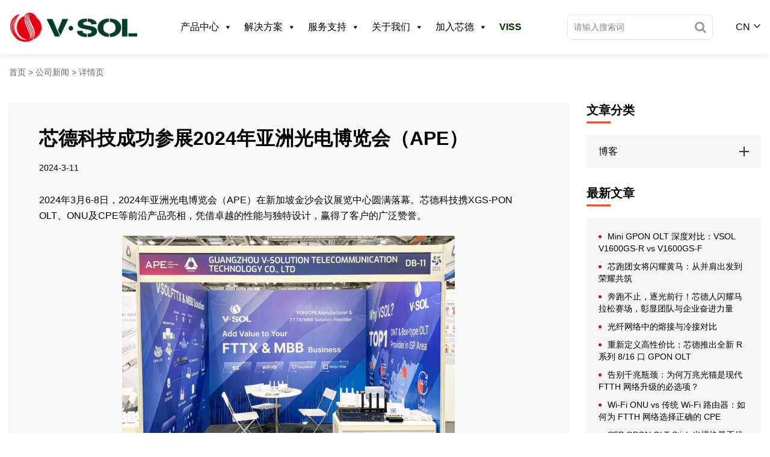

--- FILE ---
content_type: text/html; charset=UTF-8
request_url: https://www.vsol.com.cn/news/vsol-presented-asia-photonics-expo-2024.html
body_size: 19841
content:
<!DOCTYPE html>
<html lang="cn">
<head>
<link rel="icon" href="https://www.vsol.com.cn/wp-content/uploads/2023/03/png.png" type="image/x-icon" />
<link rel="shortcut icon" href="https://www.vsol.com.cn/wp-content/uploads/2023/03/png.png" type="image/x-icon" />
<meta charset="UTF-8">
<meta name="viewport" content="width=device-width, initial-scale=1">
<meta http-equiv="Cache-Control" content="no-transform" /> 
<meta http-equiv="Cache-Control" content="no-siteapp" />
<meta name="applicable-device" content="pc,mobile">
<meta http-equiv="X-UA-Compatible" content="IE=edge">
<meta name="format-detection" content="telephone=no">
<title>VSOL Presented Asia Photonics Expo 2024 (APE) - 芯德科技</title><meta name="description" content="VSOL successfully presented Asia Photonics Expo(APE) 2024 on March 6-8, 2024 at Marina Bay Sands Expo and Convention Center, Singapore." />
<meta name="keywords" content="asia photonics expo, ape 204, ape, asia photonics expo 2024" />
<script>
var _hmt = _hmt || [];
(function() {
  var hm = document.createElement("script");
  hm.src = "https://hm.baidu.com/hm.js?32bb2e9cf225de6a610616239c51cfb0";
  var s = document.getElementsByTagName("script")[0]; 
  s.parentNode.insertBefore(hm, s);
})();
</script>

<meta name="baidu-site-verification" content="codeva-2sakl8ZYhA" />

<script>(function(w,d,t,r,u){var f,n,i;w[u]=w[u]||[],f=function(){var o={ti:"187155585", enableAutoSpaTracking: true};o.q=w[u],w[u]=new UET(o),w[u].push("pageLoad")},n=d.createElement(t),n.src=r,n.async=1,n.onload=n.onreadystatechange=function(){var s=this.readyState;s&&s!=="loaded"&&s!=="complete"||(f(),n.onload=n.onreadystatechange=null)},i=d.getElementsByTagName(t)[0],i.parentNode.insertBefore(n,i)})(window,document,"script","//bat.bing.com/bat.js","uetq");</script>


<meta name="baidu-site-verification" content="codeva-2sakl8ZYhA" />

<script>
    window._agl = window._agl || [];
    (function () {
        _agl.push(
            ['production', '_f7L2XwGXjyszb4d1e2oxPybgD']
        );
        (function () {
            var agl = document.createElement('script');
            agl.type = 'text/javascript';
            agl.async = true;
            agl.src = 'https://fxgate.baidu.com/angelia/fcagl.js?production=_f7L2XwGXjyszb4d1e2oxPybgD';
            var s = document.getElementsByTagName('script')[0];
            s.parentNode.insertBefore(agl, s);
        })();
    })();
</script><meta name='robots' content='max-image-preview:large' />
<link rel="alternate" title="oEmbed (JSON)" type="application/json+oembed" href="https://www.vsol.com.cn/wp-json/oembed/1.0/embed?url=https%3A%2F%2Fwww.vsol.com.cn%2Fnews%2Fvsol-presented-asia-photonics-expo-2024.html" />
<link rel="alternate" title="oEmbed (XML)" type="text/xml+oembed" href="https://www.vsol.com.cn/wp-json/oembed/1.0/embed?url=https%3A%2F%2Fwww.vsol.com.cn%2Fnews%2Fvsol-presented-asia-photonics-expo-2024.html&#038;format=xml" />
<style id='wp-img-auto-sizes-contain-inline-css' type='text/css'>
img:is([sizes=auto i],[sizes^="auto," i]){contain-intrinsic-size:3000px 1500px}
/*# sourceURL=wp-img-auto-sizes-contain-inline-css */
</style>
<style id='wp-block-library-inline-css' type='text/css'>
:root{--wp-block-synced-color:#7a00df;--wp-block-synced-color--rgb:122,0,223;--wp-bound-block-color:var(--wp-block-synced-color);--wp-editor-canvas-background:#ddd;--wp-admin-theme-color:#007cba;--wp-admin-theme-color--rgb:0,124,186;--wp-admin-theme-color-darker-10:#006ba1;--wp-admin-theme-color-darker-10--rgb:0,107,160.5;--wp-admin-theme-color-darker-20:#005a87;--wp-admin-theme-color-darker-20--rgb:0,90,135;--wp-admin-border-width-focus:2px}@media (min-resolution:192dpi){:root{--wp-admin-border-width-focus:1.5px}}.wp-element-button{cursor:pointer}:root .has-very-light-gray-background-color{background-color:#eee}:root .has-very-dark-gray-background-color{background-color:#313131}:root .has-very-light-gray-color{color:#eee}:root .has-very-dark-gray-color{color:#313131}:root .has-vivid-green-cyan-to-vivid-cyan-blue-gradient-background{background:linear-gradient(135deg,#00d084,#0693e3)}:root .has-purple-crush-gradient-background{background:linear-gradient(135deg,#34e2e4,#4721fb 50%,#ab1dfe)}:root .has-hazy-dawn-gradient-background{background:linear-gradient(135deg,#faaca8,#dad0ec)}:root .has-subdued-olive-gradient-background{background:linear-gradient(135deg,#fafae1,#67a671)}:root .has-atomic-cream-gradient-background{background:linear-gradient(135deg,#fdd79a,#004a59)}:root .has-nightshade-gradient-background{background:linear-gradient(135deg,#330968,#31cdcf)}:root .has-midnight-gradient-background{background:linear-gradient(135deg,#020381,#2874fc)}:root{--wp--preset--font-size--normal:16px;--wp--preset--font-size--huge:42px}.has-regular-font-size{font-size:1em}.has-larger-font-size{font-size:2.625em}.has-normal-font-size{font-size:var(--wp--preset--font-size--normal)}.has-huge-font-size{font-size:var(--wp--preset--font-size--huge)}.has-text-align-center{text-align:center}.has-text-align-left{text-align:left}.has-text-align-right{text-align:right}.has-fit-text{white-space:nowrap!important}#end-resizable-editor-section{display:none}.aligncenter{clear:both}.items-justified-left{justify-content:flex-start}.items-justified-center{justify-content:center}.items-justified-right{justify-content:flex-end}.items-justified-space-between{justify-content:space-between}.screen-reader-text{border:0;clip-path:inset(50%);height:1px;margin:-1px;overflow:hidden;padding:0;position:absolute;width:1px;word-wrap:normal!important}.screen-reader-text:focus{background-color:#ddd;clip-path:none;color:#444;display:block;font-size:1em;height:auto;left:5px;line-height:normal;padding:15px 23px 14px;text-decoration:none;top:5px;width:auto;z-index:100000}html :where(.has-border-color){border-style:solid}html :where([style*=border-top-color]){border-top-style:solid}html :where([style*=border-right-color]){border-right-style:solid}html :where([style*=border-bottom-color]){border-bottom-style:solid}html :where([style*=border-left-color]){border-left-style:solid}html :where([style*=border-width]){border-style:solid}html :where([style*=border-top-width]){border-top-style:solid}html :where([style*=border-right-width]){border-right-style:solid}html :where([style*=border-bottom-width]){border-bottom-style:solid}html :where([style*=border-left-width]){border-left-style:solid}html :where(img[class*=wp-image-]){height:auto;max-width:100%}:where(figure){margin:0 0 1em}html :where(.is-position-sticky){--wp-admin--admin-bar--position-offset:var(--wp-admin--admin-bar--height,0px)}@media screen and (max-width:600px){html :where(.is-position-sticky){--wp-admin--admin-bar--position-offset:0px}}

/*# sourceURL=wp-block-library-inline-css */
</style><style id='wp-block-image-inline-css' type='text/css'>
.wp-block-image>a,.wp-block-image>figure>a{display:inline-block}.wp-block-image img{box-sizing:border-box;height:auto;max-width:100%;vertical-align:bottom}@media not (prefers-reduced-motion){.wp-block-image img.hide{visibility:hidden}.wp-block-image img.show{animation:show-content-image .4s}}.wp-block-image[style*=border-radius] img,.wp-block-image[style*=border-radius]>a{border-radius:inherit}.wp-block-image.has-custom-border img{box-sizing:border-box}.wp-block-image.aligncenter{text-align:center}.wp-block-image.alignfull>a,.wp-block-image.alignwide>a{width:100%}.wp-block-image.alignfull img,.wp-block-image.alignwide img{height:auto;width:100%}.wp-block-image .aligncenter,.wp-block-image .alignleft,.wp-block-image .alignright,.wp-block-image.aligncenter,.wp-block-image.alignleft,.wp-block-image.alignright{display:table}.wp-block-image .aligncenter>figcaption,.wp-block-image .alignleft>figcaption,.wp-block-image .alignright>figcaption,.wp-block-image.aligncenter>figcaption,.wp-block-image.alignleft>figcaption,.wp-block-image.alignright>figcaption{caption-side:bottom;display:table-caption}.wp-block-image .alignleft{float:left;margin:.5em 1em .5em 0}.wp-block-image .alignright{float:right;margin:.5em 0 .5em 1em}.wp-block-image .aligncenter{margin-left:auto;margin-right:auto}.wp-block-image :where(figcaption){margin-bottom:1em;margin-top:.5em}.wp-block-image.is-style-circle-mask img{border-radius:9999px}@supports ((-webkit-mask-image:none) or (mask-image:none)) or (-webkit-mask-image:none){.wp-block-image.is-style-circle-mask img{border-radius:0;-webkit-mask-image:url('data:image/svg+xml;utf8,<svg viewBox="0 0 100 100" xmlns="http://www.w3.org/2000/svg"><circle cx="50" cy="50" r="50"/></svg>');mask-image:url('data:image/svg+xml;utf8,<svg viewBox="0 0 100 100" xmlns="http://www.w3.org/2000/svg"><circle cx="50" cy="50" r="50"/></svg>');mask-mode:alpha;-webkit-mask-position:center;mask-position:center;-webkit-mask-repeat:no-repeat;mask-repeat:no-repeat;-webkit-mask-size:contain;mask-size:contain}}:root :where(.wp-block-image.is-style-rounded img,.wp-block-image .is-style-rounded img){border-radius:9999px}.wp-block-image figure{margin:0}.wp-lightbox-container{display:flex;flex-direction:column;position:relative}.wp-lightbox-container img{cursor:zoom-in}.wp-lightbox-container img:hover+button{opacity:1}.wp-lightbox-container button{align-items:center;backdrop-filter:blur(16px) saturate(180%);background-color:#5a5a5a40;border:none;border-radius:4px;cursor:zoom-in;display:flex;height:20px;justify-content:center;opacity:0;padding:0;position:absolute;right:16px;text-align:center;top:16px;width:20px;z-index:100}@media not (prefers-reduced-motion){.wp-lightbox-container button{transition:opacity .2s ease}}.wp-lightbox-container button:focus-visible{outline:3px auto #5a5a5a40;outline:3px auto -webkit-focus-ring-color;outline-offset:3px}.wp-lightbox-container button:hover{cursor:pointer;opacity:1}.wp-lightbox-container button:focus{opacity:1}.wp-lightbox-container button:focus,.wp-lightbox-container button:hover,.wp-lightbox-container button:not(:hover):not(:active):not(.has-background){background-color:#5a5a5a40;border:none}.wp-lightbox-overlay{box-sizing:border-box;cursor:zoom-out;height:100vh;left:0;overflow:hidden;position:fixed;top:0;visibility:hidden;width:100%;z-index:100000}.wp-lightbox-overlay .close-button{align-items:center;cursor:pointer;display:flex;justify-content:center;min-height:40px;min-width:40px;padding:0;position:absolute;right:calc(env(safe-area-inset-right) + 16px);top:calc(env(safe-area-inset-top) + 16px);z-index:5000000}.wp-lightbox-overlay .close-button:focus,.wp-lightbox-overlay .close-button:hover,.wp-lightbox-overlay .close-button:not(:hover):not(:active):not(.has-background){background:none;border:none}.wp-lightbox-overlay .lightbox-image-container{height:var(--wp--lightbox-container-height);left:50%;overflow:hidden;position:absolute;top:50%;transform:translate(-50%,-50%);transform-origin:top left;width:var(--wp--lightbox-container-width);z-index:9999999999}.wp-lightbox-overlay .wp-block-image{align-items:center;box-sizing:border-box;display:flex;height:100%;justify-content:center;margin:0;position:relative;transform-origin:0 0;width:100%;z-index:3000000}.wp-lightbox-overlay .wp-block-image img{height:var(--wp--lightbox-image-height);min-height:var(--wp--lightbox-image-height);min-width:var(--wp--lightbox-image-width);width:var(--wp--lightbox-image-width)}.wp-lightbox-overlay .wp-block-image figcaption{display:none}.wp-lightbox-overlay button{background:none;border:none}.wp-lightbox-overlay .scrim{background-color:#fff;height:100%;opacity:.9;position:absolute;width:100%;z-index:2000000}.wp-lightbox-overlay.active{visibility:visible}@media not (prefers-reduced-motion){.wp-lightbox-overlay.active{animation:turn-on-visibility .25s both}.wp-lightbox-overlay.active img{animation:turn-on-visibility .35s both}.wp-lightbox-overlay.show-closing-animation:not(.active){animation:turn-off-visibility .35s both}.wp-lightbox-overlay.show-closing-animation:not(.active) img{animation:turn-off-visibility .25s both}.wp-lightbox-overlay.zoom.active{animation:none;opacity:1;visibility:visible}.wp-lightbox-overlay.zoom.active .lightbox-image-container{animation:lightbox-zoom-in .4s}.wp-lightbox-overlay.zoom.active .lightbox-image-container img{animation:none}.wp-lightbox-overlay.zoom.active .scrim{animation:turn-on-visibility .4s forwards}.wp-lightbox-overlay.zoom.show-closing-animation:not(.active){animation:none}.wp-lightbox-overlay.zoom.show-closing-animation:not(.active) .lightbox-image-container{animation:lightbox-zoom-out .4s}.wp-lightbox-overlay.zoom.show-closing-animation:not(.active) .lightbox-image-container img{animation:none}.wp-lightbox-overlay.zoom.show-closing-animation:not(.active) .scrim{animation:turn-off-visibility .4s forwards}}@keyframes show-content-image{0%{visibility:hidden}99%{visibility:hidden}to{visibility:visible}}@keyframes turn-on-visibility{0%{opacity:0}to{opacity:1}}@keyframes turn-off-visibility{0%{opacity:1;visibility:visible}99%{opacity:0;visibility:visible}to{opacity:0;visibility:hidden}}@keyframes lightbox-zoom-in{0%{transform:translate(calc((-100vw + var(--wp--lightbox-scrollbar-width))/2 + var(--wp--lightbox-initial-left-position)),calc(-50vh + var(--wp--lightbox-initial-top-position))) scale(var(--wp--lightbox-scale))}to{transform:translate(-50%,-50%) scale(1)}}@keyframes lightbox-zoom-out{0%{transform:translate(-50%,-50%) scale(1);visibility:visible}99%{visibility:visible}to{transform:translate(calc((-100vw + var(--wp--lightbox-scrollbar-width))/2 + var(--wp--lightbox-initial-left-position)),calc(-50vh + var(--wp--lightbox-initial-top-position))) scale(var(--wp--lightbox-scale));visibility:hidden}}
/*# sourceURL=https://www.vsol.com.cn/wp-includes/blocks/image/style.min.css */
</style>
<style id='wp-block-group-inline-css' type='text/css'>
.wp-block-group{box-sizing:border-box}:where(.wp-block-group.wp-block-group-is-layout-constrained){position:relative}
/*# sourceURL=https://www.vsol.com.cn/wp-includes/blocks/group/style.min.css */
</style>
<style id='wp-block-paragraph-inline-css' type='text/css'>
.is-small-text{font-size:.875em}.is-regular-text{font-size:1em}.is-large-text{font-size:2.25em}.is-larger-text{font-size:3em}.has-drop-cap:not(:focus):first-letter{float:left;font-size:8.4em;font-style:normal;font-weight:100;line-height:.68;margin:.05em .1em 0 0;text-transform:uppercase}body.rtl .has-drop-cap:not(:focus):first-letter{float:none;margin-left:.1em}p.has-drop-cap.has-background{overflow:hidden}:root :where(p.has-background){padding:1.25em 2.375em}:where(p.has-text-color:not(.has-link-color)) a{color:inherit}p.has-text-align-left[style*="writing-mode:vertical-lr"],p.has-text-align-right[style*="writing-mode:vertical-rl"]{rotate:180deg}
/*# sourceURL=https://www.vsol.com.cn/wp-includes/blocks/paragraph/style.min.css */
</style>
<style id='global-styles-inline-css' type='text/css'>
:root{--wp--preset--aspect-ratio--square: 1;--wp--preset--aspect-ratio--4-3: 4/3;--wp--preset--aspect-ratio--3-4: 3/4;--wp--preset--aspect-ratio--3-2: 3/2;--wp--preset--aspect-ratio--2-3: 2/3;--wp--preset--aspect-ratio--16-9: 16/9;--wp--preset--aspect-ratio--9-16: 9/16;--wp--preset--color--black: #000000;--wp--preset--color--cyan-bluish-gray: #abb8c3;--wp--preset--color--white: #ffffff;--wp--preset--color--pale-pink: #f78da7;--wp--preset--color--vivid-red: #cf2e2e;--wp--preset--color--luminous-vivid-orange: #ff6900;--wp--preset--color--luminous-vivid-amber: #fcb900;--wp--preset--color--light-green-cyan: #7bdcb5;--wp--preset--color--vivid-green-cyan: #00d084;--wp--preset--color--pale-cyan-blue: #8ed1fc;--wp--preset--color--vivid-cyan-blue: #0693e3;--wp--preset--color--vivid-purple: #9b51e0;--wp--preset--gradient--vivid-cyan-blue-to-vivid-purple: linear-gradient(135deg,rgb(6,147,227) 0%,rgb(155,81,224) 100%);--wp--preset--gradient--light-green-cyan-to-vivid-green-cyan: linear-gradient(135deg,rgb(122,220,180) 0%,rgb(0,208,130) 100%);--wp--preset--gradient--luminous-vivid-amber-to-luminous-vivid-orange: linear-gradient(135deg,rgb(252,185,0) 0%,rgb(255,105,0) 100%);--wp--preset--gradient--luminous-vivid-orange-to-vivid-red: linear-gradient(135deg,rgb(255,105,0) 0%,rgb(207,46,46) 100%);--wp--preset--gradient--very-light-gray-to-cyan-bluish-gray: linear-gradient(135deg,rgb(238,238,238) 0%,rgb(169,184,195) 100%);--wp--preset--gradient--cool-to-warm-spectrum: linear-gradient(135deg,rgb(74,234,220) 0%,rgb(151,120,209) 20%,rgb(207,42,186) 40%,rgb(238,44,130) 60%,rgb(251,105,98) 80%,rgb(254,248,76) 100%);--wp--preset--gradient--blush-light-purple: linear-gradient(135deg,rgb(255,206,236) 0%,rgb(152,150,240) 100%);--wp--preset--gradient--blush-bordeaux: linear-gradient(135deg,rgb(254,205,165) 0%,rgb(254,45,45) 50%,rgb(107,0,62) 100%);--wp--preset--gradient--luminous-dusk: linear-gradient(135deg,rgb(255,203,112) 0%,rgb(199,81,192) 50%,rgb(65,88,208) 100%);--wp--preset--gradient--pale-ocean: linear-gradient(135deg,rgb(255,245,203) 0%,rgb(182,227,212) 50%,rgb(51,167,181) 100%);--wp--preset--gradient--electric-grass: linear-gradient(135deg,rgb(202,248,128) 0%,rgb(113,206,126) 100%);--wp--preset--gradient--midnight: linear-gradient(135deg,rgb(2,3,129) 0%,rgb(40,116,252) 100%);--wp--preset--font-size--small: 13px;--wp--preset--font-size--medium: 20px;--wp--preset--font-size--large: 36px;--wp--preset--font-size--x-large: 42px;--wp--preset--spacing--20: 0.44rem;--wp--preset--spacing--30: 0.67rem;--wp--preset--spacing--40: 1rem;--wp--preset--spacing--50: 1.5rem;--wp--preset--spacing--60: 2.25rem;--wp--preset--spacing--70: 3.38rem;--wp--preset--spacing--80: 5.06rem;--wp--preset--shadow--natural: 6px 6px 9px rgba(0, 0, 0, 0.2);--wp--preset--shadow--deep: 12px 12px 50px rgba(0, 0, 0, 0.4);--wp--preset--shadow--sharp: 6px 6px 0px rgba(0, 0, 0, 0.2);--wp--preset--shadow--outlined: 6px 6px 0px -3px rgb(255, 255, 255), 6px 6px rgb(0, 0, 0);--wp--preset--shadow--crisp: 6px 6px 0px rgb(0, 0, 0);}:where(.is-layout-flex){gap: 0.5em;}:where(.is-layout-grid){gap: 0.5em;}body .is-layout-flex{display: flex;}.is-layout-flex{flex-wrap: wrap;align-items: center;}.is-layout-flex > :is(*, div){margin: 0;}body .is-layout-grid{display: grid;}.is-layout-grid > :is(*, div){margin: 0;}:where(.wp-block-columns.is-layout-flex){gap: 2em;}:where(.wp-block-columns.is-layout-grid){gap: 2em;}:where(.wp-block-post-template.is-layout-flex){gap: 1.25em;}:where(.wp-block-post-template.is-layout-grid){gap: 1.25em;}.has-black-color{color: var(--wp--preset--color--black) !important;}.has-cyan-bluish-gray-color{color: var(--wp--preset--color--cyan-bluish-gray) !important;}.has-white-color{color: var(--wp--preset--color--white) !important;}.has-pale-pink-color{color: var(--wp--preset--color--pale-pink) !important;}.has-vivid-red-color{color: var(--wp--preset--color--vivid-red) !important;}.has-luminous-vivid-orange-color{color: var(--wp--preset--color--luminous-vivid-orange) !important;}.has-luminous-vivid-amber-color{color: var(--wp--preset--color--luminous-vivid-amber) !important;}.has-light-green-cyan-color{color: var(--wp--preset--color--light-green-cyan) !important;}.has-vivid-green-cyan-color{color: var(--wp--preset--color--vivid-green-cyan) !important;}.has-pale-cyan-blue-color{color: var(--wp--preset--color--pale-cyan-blue) !important;}.has-vivid-cyan-blue-color{color: var(--wp--preset--color--vivid-cyan-blue) !important;}.has-vivid-purple-color{color: var(--wp--preset--color--vivid-purple) !important;}.has-black-background-color{background-color: var(--wp--preset--color--black) !important;}.has-cyan-bluish-gray-background-color{background-color: var(--wp--preset--color--cyan-bluish-gray) !important;}.has-white-background-color{background-color: var(--wp--preset--color--white) !important;}.has-pale-pink-background-color{background-color: var(--wp--preset--color--pale-pink) !important;}.has-vivid-red-background-color{background-color: var(--wp--preset--color--vivid-red) !important;}.has-luminous-vivid-orange-background-color{background-color: var(--wp--preset--color--luminous-vivid-orange) !important;}.has-luminous-vivid-amber-background-color{background-color: var(--wp--preset--color--luminous-vivid-amber) !important;}.has-light-green-cyan-background-color{background-color: var(--wp--preset--color--light-green-cyan) !important;}.has-vivid-green-cyan-background-color{background-color: var(--wp--preset--color--vivid-green-cyan) !important;}.has-pale-cyan-blue-background-color{background-color: var(--wp--preset--color--pale-cyan-blue) !important;}.has-vivid-cyan-blue-background-color{background-color: var(--wp--preset--color--vivid-cyan-blue) !important;}.has-vivid-purple-background-color{background-color: var(--wp--preset--color--vivid-purple) !important;}.has-black-border-color{border-color: var(--wp--preset--color--black) !important;}.has-cyan-bluish-gray-border-color{border-color: var(--wp--preset--color--cyan-bluish-gray) !important;}.has-white-border-color{border-color: var(--wp--preset--color--white) !important;}.has-pale-pink-border-color{border-color: var(--wp--preset--color--pale-pink) !important;}.has-vivid-red-border-color{border-color: var(--wp--preset--color--vivid-red) !important;}.has-luminous-vivid-orange-border-color{border-color: var(--wp--preset--color--luminous-vivid-orange) !important;}.has-luminous-vivid-amber-border-color{border-color: var(--wp--preset--color--luminous-vivid-amber) !important;}.has-light-green-cyan-border-color{border-color: var(--wp--preset--color--light-green-cyan) !important;}.has-vivid-green-cyan-border-color{border-color: var(--wp--preset--color--vivid-green-cyan) !important;}.has-pale-cyan-blue-border-color{border-color: var(--wp--preset--color--pale-cyan-blue) !important;}.has-vivid-cyan-blue-border-color{border-color: var(--wp--preset--color--vivid-cyan-blue) !important;}.has-vivid-purple-border-color{border-color: var(--wp--preset--color--vivid-purple) !important;}.has-vivid-cyan-blue-to-vivid-purple-gradient-background{background: var(--wp--preset--gradient--vivid-cyan-blue-to-vivid-purple) !important;}.has-light-green-cyan-to-vivid-green-cyan-gradient-background{background: var(--wp--preset--gradient--light-green-cyan-to-vivid-green-cyan) !important;}.has-luminous-vivid-amber-to-luminous-vivid-orange-gradient-background{background: var(--wp--preset--gradient--luminous-vivid-amber-to-luminous-vivid-orange) !important;}.has-luminous-vivid-orange-to-vivid-red-gradient-background{background: var(--wp--preset--gradient--luminous-vivid-orange-to-vivid-red) !important;}.has-very-light-gray-to-cyan-bluish-gray-gradient-background{background: var(--wp--preset--gradient--very-light-gray-to-cyan-bluish-gray) !important;}.has-cool-to-warm-spectrum-gradient-background{background: var(--wp--preset--gradient--cool-to-warm-spectrum) !important;}.has-blush-light-purple-gradient-background{background: var(--wp--preset--gradient--blush-light-purple) !important;}.has-blush-bordeaux-gradient-background{background: var(--wp--preset--gradient--blush-bordeaux) !important;}.has-luminous-dusk-gradient-background{background: var(--wp--preset--gradient--luminous-dusk) !important;}.has-pale-ocean-gradient-background{background: var(--wp--preset--gradient--pale-ocean) !important;}.has-electric-grass-gradient-background{background: var(--wp--preset--gradient--electric-grass) !important;}.has-midnight-gradient-background{background: var(--wp--preset--gradient--midnight) !important;}.has-small-font-size{font-size: var(--wp--preset--font-size--small) !important;}.has-medium-font-size{font-size: var(--wp--preset--font-size--medium) !important;}.has-large-font-size{font-size: var(--wp--preset--font-size--large) !important;}.has-x-large-font-size{font-size: var(--wp--preset--font-size--x-large) !important;}
/*# sourceURL=global-styles-inline-css */
</style>
<style id='core-block-supports-inline-css' type='text/css'>
.wp-container-core-group-is-layout-94bc23d7{flex-wrap:nowrap;justify-content:center;}
/*# sourceURL=core-block-supports-inline-css */
</style>

<style id='classic-theme-styles-inline-css' type='text/css'>
/*! This file is auto-generated */
.wp-block-button__link{color:#fff;background-color:#32373c;border-radius:9999px;box-shadow:none;text-decoration:none;padding:calc(.667em + 2px) calc(1.333em + 2px);font-size:1.125em}.wp-block-file__button{background:#32373c;color:#fff;text-decoration:none}
/*# sourceURL=/wp-includes/css/classic-themes.min.css */
</style>
<link rel='stylesheet' id='megamenu-css' href='https://www.vsol.com.cn/wp-content/uploads/maxmegamenu/style.css?ver=0054dd' type='text/css' media='all' />
<link rel='stylesheet' id='dashicons-css' href='https://www.vsol.com.cn/wp-includes/css/dashicons.min.css?ver=6.9' type='text/css' media='all' />
<link rel='stylesheet' id='bootstrap-css' href='https://www.vsol.com.cn/wp-content/themes/xinde-cn20241225/css/bootstrap.css?ver=6.9' type='text/css' media='all' />
<link rel='stylesheet' id='layout-css' href='https://www.vsol.com.cn/wp-content/themes/xinde-cn20241225/css/layout.css?ver=6.9' type='text/css' media='all' />
<link rel='stylesheet' id='jquery.fancybox-css' href='https://www.vsol.com.cn/wp-content/themes/xinde-cn20241225/css/jquery.fancybox.css?ver=6.9' type='text/css' media='all' />
<link rel='stylesheet' id='font-awesome-css' href='https://www.vsol.com.cn/wp-content/themes/xinde-cn20241225/css/font-awesome.min.css?ver=6.9' type='text/css' media='all' />
<link rel='stylesheet' id='slicknav-css' href='https://www.vsol.com.cn/wp-content/themes/xinde-cn20241225/css/slicknav.min.css?ver=6.9' type='text/css' media='all' />
<link rel='stylesheet' id='xs-style-css' href='https://www.vsol.com.cn/wp-content/themes/xinde-cn20241225/style.css?ver=6.9' type='text/css' media='all' />
<link rel='stylesheet' id='swiper.min-css' href='https://www.vsol.com.cn/wp-content/themes/xinde-cn20241225/css/swiper-bundle.min.css?ver=6.9' type='text/css' media='all' />
<link rel='stylesheet' id='gudengbao-css' href='https://www.vsol.com.cn/wp-content/themes/xinde-cn20241225/css/gudengbao.css?ver=6.9' type='text/css' media='all' />
<link rel='stylesheet' id='mCustomScrollbar-css' href='https://www.vsol.com.cn/wp-content/themes/xinde-cn20241225/css/jquery.mCustomScrollbar.css?ver=6.9' type='text/css' media='all' />
<link rel='stylesheet' id='responsive-css' href='https://www.vsol.com.cn/wp-content/themes/xinde-cn20241225/css/responsive.css?ver=6.9' type='text/css' media='all' />
<script type="text/javascript" src="https://www.vsol.com.cn/wp-includes/js/jquery/jquery.min.js?ver=3.7.1" id="jquery-core-js"></script>
<script type="text/javascript" src="https://www.vsol.com.cn/wp-includes/js/jquery/jquery-migrate.min.js?ver=3.4.1" id="jquery-migrate-js"></script>
<script type="text/javascript" src="https://www.vsol.com.cn/wp-content/themes/xinde-cn20241225/js/swiper-bundle.min.js?ver=6.9" id="swiper.min-js"></script>
<link rel="https://api.w.org/" href="https://www.vsol.com.cn/wp-json/" /><link rel="alternate" title="JSON" type="application/json" href="https://www.vsol.com.cn/wp-json/wp/v2/posts/7078" /><link rel="canonical" href="https://www.vsol.com.cn/news/vsol-presented-asia-photonics-expo-2024.html" />
<link rel="icon" href="https://www.vsol.com.cn/wp-content/cache/thumbnails/2025/11/cropped-vsol-website-logo-32x32.png" sizes="32x32" />
<link rel="icon" href="https://www.vsol.com.cn/wp-content/cache/thumbnails/2025/11/cropped-vsol-website-logo-192x192.png" sizes="192x192" />
<link rel="apple-touch-icon" href="https://www.vsol.com.cn/wp-content/cache/thumbnails/2025/11/cropped-vsol-website-logo-180x180.png" />
<meta name="msapplication-TileImage" content="https://www.vsol.com.cn/wp-content/cache/thumbnails/2025/11/cropped-vsol-website-logo-270x270.png" />
<style type="text/css">/** Mega Menu CSS: fs **/</style>
<link rel='stylesheet' id='wpforms-classic-full-css' href='https://www.vsol.com.cn/wp-content/plugins/wpforms-lite/assets/css/frontend/classic/wpforms-full.min.css?ver=1.9.7.3' type='text/css' media='all' />
</head>
<body class="wp-singular post-template-default single single-post postid-7078 single-format-standard wp-theme-xinde-cn20241225 mega-menu-main-nav">
<header id="header">
<div class="container position-relative clearfix">
<div class="float-left">
<div class="header-logo float-left">
<a title="芯德科技"  href="https://www.vsol.com.cn">
<img src="https://www.vsol.com.cn/wp-content/uploads/2024/08/6.png" alt="芯德科技"/>
</a>
</div>
<div class="header-menu float-left pl-50">
<div id="mega-menu-wrap-main-nav" class="mega-menu-wrap"><div class="mega-menu-toggle"><div class="mega-toggle-blocks-left"></div><div class="mega-toggle-blocks-center"></div><div class="mega-toggle-blocks-right"><div class='mega-toggle-block mega-menu-toggle-animated-block mega-toggle-block-1' id='mega-toggle-block-1'><button aria-label="Toggle Menu" class="mega-toggle-animated mega-toggle-animated-slider" type="button" aria-expanded="false">
                  <span class="mega-toggle-animated-box">
                    <span class="mega-toggle-animated-inner"></span>
                  </span>
                </button></div></div></div><ul id="mega-menu-main-nav" class="mega-menu max-mega-menu mega-menu-horizontal mega-no-js" data-event="hover_intent" data-effect="fade_up" data-effect-speed="200" data-effect-mobile="disabled" data-effect-speed-mobile="0" data-panel-width="body" data-panel-inner-width="#header .container" data-mobile-force-width="body" data-second-click="go" data-document-click="collapse" data-vertical-behaviour="standard" data-breakpoint="1200" data-unbind="true" data-mobile-state="collapse_all" data-mobile-direction="vertical" data-hover-intent-timeout="300" data-hover-intent-interval="100"><li class="mega-menu-item mega-menu-item-type-taxonomy mega-menu-item-object-products mega-menu-item-has-children mega-menu-megamenu mega-menu-grid mega-align-bottom-left mega-menu-grid mega-menu-item-15" id="mega-menu-item-15"><a class="mega-menu-link" href="https://www.vsol.com.cn/products/all" aria-expanded="false" tabindex="0">产品中心<span class="mega-indicator" aria-hidden="true"></span></a>
<ul class="mega-sub-menu" role='presentation'>
<li class="mega-menu-row" id="mega-menu-15-0">
	<ul class="mega-sub-menu" style='--columns:12' role='presentation'>
<li class="mega-menu-column mega-menu-columns-4-of-12" style="--columns:12; --span:4" id="mega-menu-15-0-0">
		<ul class="mega-sub-menu">
<li class="mega-menu-item mega-menu-item-type-widget widget_media_image mega-menu-item-media_image-3" id="mega-menu-item-media_image-3"><img width="300" height="188" src="https://www.vsol.com.cn/wp-content/uploads/2023/03/product-.png" class="image wp-image-2533  attachment-full size-full" alt="" style="max-width: 100%; height: auto;" decoding="async" fetchpriority="high" /></li>		</ul>
</li><li class="mega-menu-column mega-list2 mega-menu-columns-4-of-12 list2" style="--columns:12; --span:4" id="mega-menu-15-0-1">
		<ul class="mega-sub-menu">
<li class="mega-menu-item mega-menu-item-type-taxonomy mega-menu-item-object-products mega-menu-item-21" id="mega-menu-item-21"><a class="mega-menu-link" href="https://www.vsol.com.cn/products/onu-ont">ONU/ONT光猫</a></li><li class="mega-menu-item mega-menu-item-type-taxonomy mega-menu-item-object-products mega-menu-item-20" id="mega-menu-item-20"><a class="mega-menu-link" href="https://www.vsol.com.cn/products/olt">OLT</a></li><li class="mega-menu-item mega-menu-item-type-taxonomy mega-menu-item-object-products mega-menu-item-23" id="mega-menu-item-23"><a class="mega-menu-link" href="https://www.vsol.com.cn/products/wifi-router">无线路由器</a></li><li class="mega-menu-item mega-menu-item-type-taxonomy mega-menu-item-object-products mega-menu-item-22" id="mega-menu-item-22"><a class="mega-menu-link" href="https://www.vsol.com.cn/products/switch">网络交换机</a></li><li class="mega-menu-item mega-menu-item-type-taxonomy mega-menu-item-object-products mega-menu-item-17" id="mega-menu-item-17"><a class="mega-menu-link" href="https://www.vsol.com.cn/products/cpe">CPE</a></li><li class="mega-menu-item mega-menu-item-type-taxonomy mega-menu-item-object-products mega-menu-item-8645" id="mega-menu-item-8645"><a class="mega-menu-link" href="https://www.vsol.com.cn/products/other">其他</a></li>		</ul>
</li><li class="mega-menu-column mega-menu-columns-4-of-12" style="--columns:12; --span:4" id="mega-menu-15-0-2">
		<ul class="mega-sub-menu">
<li class="mega-menu-item mega-menu-item-type-widget widget_text mega-menu-item-text-2" id="mega-menu-item-text-2"><h4 class="mega-block-title">产品中心</h4>			<div class="textwidget"><p>长期专注PON产品和4G/5G CPE等系列接入产品的生产与研发，高度满足各行各业不同场景的差异化需求。</p>
<p><a class="mt-20 xs-btn c-btn" href="https://www.vsol.com.cn/products/all" target="_blank" rel="noopener">所有产品<i class="fa fa-angle-right" aria-hidden="true"></i></a></p>
</div>
		</li>		</ul>
</li>	</ul>
</li><li class="mega-menu-row" id="mega-menu-15-1">
	<ul class="mega-sub-menu" style='--columns:12' role='presentation'>
<li class="mega-menu-column mega-menu-columns-3-of-12" style="--columns:12; --span:3" id="mega-menu-15-1-0"></li>	</ul>
</li></ul>
</li><li class="mega-menu-item mega-menu-item-type-taxonomy mega-menu-item-object-solutions mega-menu-item-has-children mega-menu-megamenu mega-menu-grid mega-align-bottom-left mega-menu-grid mega-menu-item-24" id="mega-menu-item-24"><a class="mega-menu-link" href="https://www.vsol.com.cn/solutions/pon-network" aria-expanded="false" tabindex="0">解决方案<span class="mega-indicator" aria-hidden="true"></span></a>
<ul class="mega-sub-menu" role='presentation'>
<li class="mega-menu-row" id="mega-menu-24-0">
	<ul class="mega-sub-menu" style='--columns:12' role='presentation'>
<li class="mega-menu-column mega-menu-columns-4-of-12" style="--columns:12; --span:4" id="mega-menu-24-0-0">
		<ul class="mega-sub-menu">
<li class="mega-menu-item mega-menu-item-type-widget widget_media_image mega-menu-item-media_image-4" id="mega-menu-item-media_image-4"><img width="300" height="188" src="https://www.vsol.com.cn/wp-content/cache/thumbnails/2023/03/Column-Fig.-solution-300x188.jpg" class="image wp-image-1067  attachment-300x188 size-300x188" alt="" style="max-width: 100%; height: auto;" decoding="async" /></li>		</ul>
</li><li class="mega-menu-column mega-menu-columns-4-of-12" style="--columns:12; --span:4" id="mega-menu-24-0-1">
		<ul class="mega-sub-menu">
<li class="mega-menu-item mega-menu-item-type-taxonomy mega-menu-item-object-solutions mega-menu-item-127" id="mega-menu-item-127"><a class="mega-menu-link" href="https://www.vsol.com.cn/solutions/pon-network">全光网络</a></li><li class="mega-menu-item mega-menu-item-type-taxonomy mega-menu-item-object-solutions mega-menu-item-128" id="mega-menu-item-128"><a class="mega-menu-link" href="https://www.vsol.com.cn/solutions/smart-enterprise">智慧企业</a></li><li class="mega-menu-item mega-menu-item-type-taxonomy mega-menu-item-object-solutions mega-menu-item-129" id="mega-menu-item-129"><a class="mega-menu-link" href="https://www.vsol.com.cn/solutions/security-field">安防领域</a></li><li class="mega-menu-item mega-menu-item-type-taxonomy mega-menu-item-object-solutions mega-menu-item-130" id="mega-menu-item-130"><a class="mega-menu-link" href="https://www.vsol.com.cn/solutions/mesh-networking">MESH组网覆盖</a></li>		</ul>
</li><li class="mega-menu-column mega-menu-columns-4-of-12" style="--columns:12; --span:4" id="mega-menu-24-0-2">
		<ul class="mega-sub-menu">
<li class="mega-menu-item mega-menu-item-type-widget widget_text mega-menu-item-text-3" id="mega-menu-item-text-3"><h4 class="mega-block-title">解决方案</h4>			<div class="textwidget"><p>始终坚持探索FTTx和MBB最优解决方案，充分利用前沿的研发条件与资源，最大化满足全球运营商与宽带用户需求。</p>
<p><a class="mt-20 xs-btn c-btn" href="https://www.vsol.com.cn/solutions/pon-network" target="_blank" rel="noopener">所有方案<i class="fa fa-angle-right" aria-hidden="true"></i></a></p>
</div>
		</li>		</ul>
</li>	</ul>
</li></ul>
</li><li class="mega-menu-item mega-menu-item-type-post_type mega-menu-item-object-page mega-menu-item-has-children mega-menu-megamenu mega-menu-grid mega-align-bottom-left mega-menu-grid mega-menu-item-11" id="mega-menu-item-11"><a class="mega-menu-link" href="https://www.vsol.com.cn/support" aria-expanded="false" tabindex="0">服务支持<span class="mega-indicator" aria-hidden="true"></span></a>
<ul class="mega-sub-menu" role='presentation'>
<li class="mega-menu-row" id="mega-menu-11-0">
	<ul class="mega-sub-menu" style='--columns:12' role='presentation'>
<li class="mega-menu-column mega-menu-columns-4-of-12" style="--columns:12; --span:4" id="mega-menu-11-0-0">
		<ul class="mega-sub-menu">
<li class="mega-menu-item mega-menu-item-type-widget widget_media_image mega-menu-item-media_image-5" id="mega-menu-item-media_image-5"><img width="300" height="188" src="https://www.vsol.com.cn/wp-content/uploads/2023/07/lQDPJwPr7jALXxbMvM0BLLAlYVRdAEze_gSb4juTQOIA_300_188.jpg" class="image wp-image-5203  attachment-full size-full" alt="" style="max-width: 100%; height: auto;" decoding="async" /></li>		</ul>
</li><li class="mega-menu-column mega-list2 mega-menu-columns-4-of-12 list2" style="--columns:12; --span:4" id="mega-menu-11-0-1">
		<ul class="mega-sub-menu">
<li class="mega-menu-item mega-menu-item-type-post_type mega-menu-item-object-page mega-menu-item-10" id="mega-menu-item-10"><a class="mega-menu-link" href="https://www.vsol.com.cn/technical-support">技术支持</a></li><li class="mega-menu-item mega-menu-item-type-taxonomy mega-menu-item-object-downs mega-menu-item-12097" id="mega-menu-item-12097"><a class="mega-menu-link" href="https://www.vsol.com.cn/downloads/all-firmware">产品固件</a></li><li class="mega-menu-item mega-menu-item-type-taxonomy mega-menu-item-object-category mega-menu-item-327" id="mega-menu-item-327"><a class="mega-menu-link" href="https://www.vsol.com.cn/blog">博客</a></li><li class="mega-menu-item mega-menu-item-type-custom mega-menu-item-object-custom mega-menu-item-10945" id="mega-menu-item-10945"><a class="mega-menu-link" href="https://support.vsol-tech.com:8443/">合作伙伴服务</a></li><li class="mega-menu-item mega-menu-item-type-post_type mega-menu-item-object-page mega-menu-item-7133" id="mega-menu-item-7133"><a class="mega-menu-link" href="https://www.vsol.com.cn/technical-support/app">APP</a></li><li class="mega-menu-item mega-menu-item-type-taxonomy mega-menu-item-object-videos mega-menu-item-133" id="mega-menu-item-133"><a class="mega-menu-link" href="https://www.vsol.com.cn/videos/all">视频中心</a></li><li class="mega-menu-item mega-menu-item-type-taxonomy mega-menu-item-object-faqs mega-menu-item-324" id="mega-menu-item-324"><a class="mega-menu-link" href="https://www.vsol.com.cn/faqs/all">FAQ常见问题</a></li><li class="mega-menu-item mega-menu-item-type-post_type mega-menu-item-object-page mega-menu-item-1026" id="mega-menu-item-1026"><a class="mega-menu-link" href="https://www.vsol.com.cn/training-certification">在线培训与认证</a></li>		</ul>
</li><li class="mega-menu-column mega-menu-columns-4-of-12" style="--columns:12; --span:4" id="mega-menu-11-0-2">
		<ul class="mega-sub-menu">
<li class="mega-menu-item mega-menu-item-type-widget widget_text mega-menu-item-text-4" id="mega-menu-item-text-4"><h4 class="mega-block-title">服务支持</h4>			<div class="textwidget"><p>专业团队7*24待命，提供优质高效的一站式技术支持服务，充分保障产品的无忧使用，加速实现您的业务价值。</p>
<p><a class="mt-20 xs-btn c-btn" href="https://www.vsol.com.cn/support" target="_blank" rel="noopener">所有服务支持<i class="fa fa-angle-right" aria-hidden="true"></i></a></p>
</div>
		</li>		</ul>
</li>	</ul>
</li><li class="mega-menu-row" id="mega-menu-11-1">
	<ul class="mega-sub-menu" style='--columns:12' role='presentation'>
<li class="mega-menu-column mega-menu-columns-3-of-12" style="--columns:12; --span:3" id="mega-menu-11-1-0"></li>	</ul>
</li></ul>
</li><li class="mega-menu-item mega-menu-item-type-post_type mega-menu-item-object-page mega-menu-item-has-children mega-menu-megamenu mega-menu-grid mega-align-bottom-left mega-menu-grid mega-menu-item-26" id="mega-menu-item-26"><a class="mega-menu-link" href="https://www.vsol.com.cn/about" aria-expanded="false" tabindex="0">关于我们<span class="mega-indicator" aria-hidden="true"></span></a>
<ul class="mega-sub-menu" role='presentation'>
<li class="mega-menu-row" id="mega-menu-26-0">
	<ul class="mega-sub-menu" style='--columns:12' role='presentation'>
<li class="mega-menu-column mega-menu-columns-4-of-12" style="--columns:12; --span:4" id="mega-menu-26-0-0">
		<ul class="mega-sub-menu">
<li class="mega-menu-item mega-menu-item-type-widget widget_media_image mega-menu-item-media_image-6" id="mega-menu-item-media_image-6"><img width="300" height="188" src="https://www.vsol.com.cn/wp-content/uploads/2025/11/00-vsol-building.webp" class="image wp-image-11643  attachment-full size-full" alt="" style="max-width: 100%; height: auto;" decoding="async" /></li>		</ul>
</li><li class="mega-menu-column mega-list2 mega-menu-columns-4-of-12 list2" style="--columns:12; --span:4" id="mega-menu-26-0-1">
		<ul class="mega-sub-menu">
<li class="mega-menu-item mega-menu-item-type-post_type mega-menu-item-object-page mega-3-columns mega-menu-item-593" id="mega-menu-item-593"><a class="mega-menu-link" href="https://www.vsol.com.cn/about">公司介绍</a></li><li class="mega-menu-item mega-menu-item-type-post_type mega-menu-item-object-page mega-menu-item-12" id="mega-menu-item-12"><a class="mega-menu-link" href="https://www.vsol.com.cn/manufacture">制造中心</a></li><li class="mega-menu-item mega-menu-item-type-post_type mega-menu-item-object-page mega-menu-item-6789" id="mega-menu-item-6789"><a class="mega-menu-link" href="https://www.vsol.com.cn/brand-story">品牌故事</a></li><li class="mega-menu-item mega-menu-item-type-post_type mega-menu-item-object-page mega-menu-item-13" id="mega-menu-item-13"><a class="mega-menu-link" href="https://www.vsol.com.cn/research-and-development">研发中心</a></li><li class="mega-menu-item mega-menu-item-type-taxonomy mega-menu-item-object-category mega-current-post-ancestor mega-current-menu-parent mega-current-post-parent mega-menu-item-326" id="mega-menu-item-326"><a class="mega-menu-link" href="https://www.vsol.com.cn/news">新闻</a></li><li class="mega-menu-item mega-menu-item-type-post_type mega-menu-item-object-page mega-menu-item-29" id="mega-menu-item-29"><a class="mega-menu-link" href="https://www.vsol.com.cn/contact">联系我们</a></li>		</ul>
</li><li class="mega-menu-column mega-menu-columns-4-of-12" style="--columns:12; --span:4" id="mega-menu-26-0-2">
		<ul class="mega-sub-menu">
<li class="mega-menu-item mega-menu-item-type-widget widget_text mega-menu-item-text-5" id="mega-menu-item-text-5"><h4 class="mega-block-title">关于我们</h4>			<div class="textwidget"><p>连接世界，赋能未来。我们以创新技术，提供一站式网络接入整体解决方案。</p>
<p><a class="mt-20 xs-btn c-btn" href="https://www.vsol.com.cn/about" target="_blank" rel="noopener">了解更多<i class="fa fa-angle-right" aria-hidden="true"></i></a></p>
</div>
		</li>		</ul>
</li>	</ul>
</li><li class="mega-menu-row" id="mega-menu-26-2">
	<ul class="mega-sub-menu" style='--columns:12' role='presentation'>
<li class="mega-menu-column mega-menu-columns-3-of-12" style="--columns:12; --span:3" id="mega-menu-26-2-0"></li>	</ul>
</li></ul>
</li><li class="mega-menu-item mega-menu-item-type-post_type mega-menu-item-object-page mega-menu-item-has-children mega-menu-megamenu mega-menu-grid mega-align-bottom-left mega-menu-grid mega-menu-item-7657" id="mega-menu-item-7657"><a class="mega-menu-link" href="https://www.vsol.com.cn/join-us" aria-expanded="false" tabindex="0">加入芯德<span class="mega-indicator" aria-hidden="true"></span></a>
<ul class="mega-sub-menu" role='presentation'>
<li class="mega-menu-row" id="mega-menu-7657-0">
	<ul class="mega-sub-menu" style='--columns:12' role='presentation'>
<li class="mega-menu-column mega-menu-columns-4-of-12" style="--columns:12; --span:4" id="mega-menu-7657-0-0">
		<ul class="mega-sub-menu">
<li class="mega-menu-item mega-menu-item-type-widget widget_media_image mega-menu-item-media_image-8" id="mega-menu-item-media_image-8"><h4 class="mega-block-title">人才招聘</h4><img width="300" height="186" src="https://www.vsol.com.cn/wp-content/cache/thumbnails/2023/08/xrc5243-300x186.png" class="image wp-image-5495  attachment-300x186 size-300x186" alt="" style="max-width: 100%; height: auto;" title="人才招聘" decoding="async" /></li>		</ul>
</li><li class="mega-menu-column mega-menu-columns-3-of-12" style="--columns:12; --span:3" id="mega-menu-7657-0-1">
		<ul class="mega-sub-menu">
<li class="mega-menu-item mega-menu-item-type-post_type mega-menu-item-object-page mega-menu-item-7659" id="mega-menu-item-7659"><a class="mega-menu-link" href="https://www.vsol.com.cn/join-us/campus-recruitment">校园招聘</a></li><li class="mega-menu-item mega-menu-item-type-post_type mega-menu-item-object-page mega-menu-item-7658" id="mega-menu-item-7658"><a class="mega-menu-link" href="https://www.vsol.com.cn/join-us/social-recruitment">社招岗位</a></li><li class="mega-menu-item mega-menu-item-type-post_type mega-menu-item-object-page mega-menu-item-6777" id="mega-menu-item-6777"><a class="mega-menu-link" href="https://www.vsol.com.cn/talent-recruitment/vsol-academy">芯德学院</a></li>		</ul>
</li><li class="mega-menu-column mega-menu-columns-4-of-12" style="--columns:12; --span:4" id="mega-menu-7657-0-2">
		<ul class="mega-sub-menu">
<li class="mega-menu-item mega-menu-item-type-widget widget_text mega-menu-item-text-7" id="mega-menu-item-text-7"><h4 class="mega-block-title">人才招聘</h4>			<div class="textwidget"><p>加入芯德，让我们一起开疆拓土，披荆斩棘，一起为世界全面接入网络而努力奋斗。</p>
</div>
		</li>		</ul>
</li>	</ul>
</li><li class="mega-menu-row" id="mega-menu-7657-1">
	<ul class="mega-sub-menu" style='--columns:12' role='presentation'>
<li class="mega-menu-column mega-menu-columns-3-of-12" style="--columns:12; --span:3" id="mega-menu-7657-1-0"></li>	</ul>
</li><li class="mega-menu-row" id="mega-menu-7657-2">
	<ul class="mega-sub-menu" style='--columns:12' role='presentation'>
<li class="mega-menu-column mega-menu-columns-3-of-12" style="--columns:12; --span:3" id="mega-menu-7657-2-0"></li>	</ul>
</li></ul>
</li><li class="mega-menu-item mega-menu-item-type-custom mega-menu-item-object-custom mega-align-bottom-left mega-menu-flyout mega-menu-item-11203" id="mega-menu-item-11203"><a class="mega-menu-link" href="https://www.vsol.com.cn/viss" tabindex="0"><span style="font-weight: bold; color: #003300; ">VISS</span></a></li></ul></div></div>
</div>
<div class="float-right d-flex align-items-center">
<div class="header-form d-none d-md-block">
<form method="get" action="https://www.vsol.com.cn">
<input type="text" name="s" class="text" autocomplete="off"  placeholder="请输入搜索词">
<button class="btn-search"><i class="fa fa-search"></i></button>
</form>
</div>
<div class="lang">
<p>CN<i class="fa fa-angle-down" aria-hidden="true"></i></p>
<ul id="menu-%e5%a4%9a%e8%af%ad%e8%a8%80%e8%8f%9c%e5%8d%95" class="hide"><li id="menu-item-31" class="menu-item menu-item-type-custom menu-item-object-custom menu-item-31"><a target="_blank" href="https://www.vsolcn.com/">EN</a></li>
<li id="menu-item-2904" class="menu-item menu-item-type-custom menu-item-object-custom menu-item-2904"><a target="_blank" href="https://ru.vsolcn.com/">RU</a></li>
<li id="menu-item-2905" class="menu-item menu-item-type-custom menu-item-object-custom menu-item-2905"><a target="_blank" href="https://es.vsolcn.com/">ES</a></li>
</ul></div>
</div>
</div>
</header><div class="subheader"><div class="container"><nav  class="crumbs"> <a itemprop="breadcrumb" href="https://www.vsol.com.cn">首页</a> > <a itemprop="breadcrumb" href="https://www.vsol.com.cn/news">公司新闻</a> > <span>详情页</span></nav></div></div>
<main class="pt-20 mb-60">
<div class="container">
<div class="row">
<div class="col-xl-9 col-12">
<div class="f9f9f9 pt-40 pb-40 pl-50 pr-50 shadow-sm rounded overflow-hidden">
<div class="single-header mb-30">
<h1 class="mb-20">芯德科技成功参展2024年亚洲光电博览会（APE）</h1>
<span>2024-3-11</span>
</div>
<div class="entry-content">

<p>2024年3月6-8日，2024年亚洲光电博览会（APE）在新加坡金沙会议展览中心圆满落幕。芯德科技携XGS-PON OLT、ONU及CPE等前沿产品亮相，凭借卓越的性能与独特设计，赢得了客户的广泛赞誉。</p>


<div class="wp-block-image">
<figure class="aligncenter size-full"><img loading="lazy" decoding="async" width="554" height="445" src="https://www.vsol.com.cn/wp-content/uploads/2024/03/vsol-ape-2024-1.png" alt="" class="wp-image-7073"/></figure>
</div>

<div class="wp-block-image">
<figure class="aligncenter size-full"><img loading="lazy" decoding="async" width="518" height="485" src="https://www.vsol.com.cn/wp-content/uploads/2024/03/vsol-ape-2024-2.png" alt="" class="wp-image-7074"/></figure>
</div>


<p>展会期间，芯德团队与来自各地的专业观众进行了深入的交流。其中，超迷你LTE CAT4 CPE产品赢得新加坡客户青睐。这款产品仅名片大小，共有五种颜色可选，不仅设计精巧，而且便于携带。值得一提的是，该产品还配备了便捷的Type-C USB接口，适配各种手机充电器、充电宝供电，极大地方便了用户的使用。客户表示，这款产品不仅外观时尚，而且性能卓越，能够满足他们在不同场景下的网络需求。这一创新设计不仅满足了用户对于便捷性的需求，也展现了芯德科技在通信接入领域的深厚实力。</p>



<div class="wp-block-group is-content-justification-center is-nowrap is-layout-flex wp-container-core-group-is-layout-94bc23d7 wp-block-group-is-layout-flex">
<figure class="wp-block-image size-full"><img loading="lazy" decoding="async" width="266" height="355" src="https://www.vsol.com.cn/wp-content/uploads/2024/03/vsol-ape-2024-3.png" alt="" class="wp-image-7075"/></figure>



<figure class="wp-block-image size-full"><img loading="lazy" decoding="async" width="267" height="356" src="https://www.vsol.com.cn/wp-content/uploads/2024/03/vsol-ape-2024-4.png" alt="" class="wp-image-7076"/></figure>
</div>


<div class="wp-block-image">
<figure class="aligncenter size-full"><img loading="lazy" decoding="async" width="536" height="261" src="https://www.vsol.com.cn/wp-content/uploads/2024/03/vsol-ape-2024-5.png" alt="" class="wp-image-7077"/></figure>
</div>


<p>此次参展不仅为芯德科技提供了一个展示自身实力的平台，也进一步提升了公司在国际市场上的知名度和影响力。芯德科技将继续积极参与国际交流与合作，推动通信行业的创新与发展，为行业的繁荣与进步贡献更多力量。</p>
 
</div>
<nav class="single-pagination mt-40">
<div class="text-center">
<a class="xs-btn h-btn mr-20" title="携手VSOL，共赴2024年亚洲光电博览会（APE）" href="https://www.vsol.com.cn/news/vsol-will-attend-ape-2024.html" rel="prev">
<span><i class="fa fa-angle-left mr-10" aria-hidden="true"></i>上一篇</span></a>
<a class="xs-btn h-btn" title="芯德科技孟加拉产品展销会圆满结束" href="https://www.vsol.com.cn/news/vsol-bangladesh-product-exhibition.html" rel="next">
<span>下一篇<i class="fa fa-angle-right ml-10" aria-hidden="true"></i></span></a>
</div>
</nav>
</div>
</div>
<div class="col-xl-3 d-none d-xl-block">
<div class="sidebar">
<aside id="nav_menu-13" class="widget widget_nav_menu"><h3 class="widget-title">文章分类</h3><div class="menu-%e5%8d%9a%e5%ae%a2%e8%8f%9c%e5%8d%95-container"><ul id="menu-%e5%8d%9a%e5%ae%a2%e8%8f%9c%e5%8d%95" class="menu"><li id="menu-item-6905" class="menu-item menu-item-type-taxonomy menu-item-object-category menu-item-has-children menu-item-6905"><a href="https://www.vsol.com.cn/blog">博客</a>
<ul class="sub-menu">
	<li id="menu-item-6906" class="menu-item menu-item-type-taxonomy menu-item-object-category menu-item-6906"><a href="https://www.vsol.com.cn/blog/general-blog">综合博客</a></li>
	<li id="menu-item-6907" class="menu-item menu-item-type-taxonomy menu-item-object-category menu-item-6907"><a href="https://www.vsol.com.cn/blog/olt-technology-evolution">OLT技术演进</a></li>
</ul>
</li>
</ul></div></aside>
		<aside id="recent-posts-3" class="widget widget_recent_entries">
		<h3 class="widget-title">最新文章</h3>
		<ul>
											<li>
					<a href="https://www.vsol.com.cn/blog/mini-gpon-olt-comparison-v1600gs-r-vs-v1600gs-f.html">Mini GPON OLT 深度对比：VSOL V1600GS-R vs V1600GS-F</a>
									</li>
											<li>
					<a href="https://www.vsol.com.cn/news/vsol-runner-huangyan-shines-at-2025-huangpu-marathon.html">芯跑团女将闪耀黄马：从并肩出发到荣耀共筑</a>
									</li>
											<li>
					<a href="https://www.vsol.com.cn/news/2025-guangzhou-marathon-vsol-team.html">奔跑不止，逐光前行！芯德人闪耀马拉松赛场，彰显团队与企业奋进力量</a>
									</li>
											<li>
					<a href="https://www.vsol.com.cn/blog/fusion-splicing-vs-mechanical-splicing.html">光纤网络中的熔接与冷接对比</a>
									</li>
											<li>
					<a href="https://www.vsol.com.cn/blog/introducing-vsol-new-cost-effective-gpon-olts.html">重新定义高性价比：芯德推出全新 R 系列 8/16 口 GPON OLT</a>
									</li>
											<li>
					<a href="https://www.vsol.com.cn/blog/why-10g-pon-onu-is-essential-for-ftth-networks.html">告别千兆瓶颈：为何万兆光猫是现代 FTTH 网络升级的必选项？</a>
									</li>
											<li>
					<a href="https://www.vsol.com.cn/blog/wi-fi-onu-vs-traditional-wi-fi-router.html">Wi-Fi ONU vs 传统 Wi-Fi 路由器：如何为 FTTH 网络选择正确的 CPE</a>
									</li>
											<li>
					<a href="https://www.vsol.com.cn/blog/sfp-gpon-olt-stick-vs-traditional-gpon-olt.html">SFP GPON OLT Stick 光模块是否优于传统 GPON OLT？</a>
									</li>
											<li>
					<a href="https://www.vsol.com.cn/news/lupotech-venezuela-four-city-seminars.html">LUPOTECH成功在委内瑞拉四城举办巡回宣讲会</a>
									</li>
											<li>
					<a href="https://www.vsol.com.cn/blog/poe-vs-pof.html">PON 网络中的 PoE 与 PoF：技术对比与实用指南</a>
									</li>
					</ul>

		</aside><aside id="nav_menu-12" class="widget widget_nav_menu"><h3 class="widget-title">人才招聘</h3><div class="menu-%e4%ba%ba%e6%89%8d%e6%8b%9b%e8%81%98%e8%8f%9c%e5%8d%95-container"><ul id="menu-%e4%ba%ba%e6%89%8d%e6%8b%9b%e8%81%98%e8%8f%9c%e5%8d%95" class="menu"><li id="menu-item-5487" class="menu-item menu-item-type-post_type menu-item-object-page menu-item-5487"><a href="https://www.vsol.com.cn/?page_id=5486">人才招聘</a></li>
<li id="menu-item-5516" class="menu-item menu-item-type-post_type menu-item-object-page menu-item-5516"><a href="https://www.vsol.com.cn/recruitment-positions">招聘岗位</a></li>
<li id="menu-item-5523" class="menu-item menu-item-type-post_type menu-item-object-page menu-item-5523"><a href="https://www.vsol.com.cn/?page_id=5522">招聘简章</a></li>
<li id="menu-item-6776" class="menu-item menu-item-type-post_type menu-item-object-page menu-item-6776"><a href="https://www.vsol.com.cn/talent-recruitment/vsol-academy">芯德学院</a></li>
</ul></div></aside></div>
</div>
</div>
</main>
<section class="section2 pt-80 pb-50 f9f9f9">
<div class="container"> 
<div class="row align-items-center">
<div class="col-md-6 col-12">
<div class="section-head mb-40"> 
<h2 class="mb-30 fs40-b">创新驱动发展<br />
品质铸就品牌</h2> 
<p class="fs16">我们研发、生产和销售光通信接入系统和终端设备，率先推出多款业内独创产品，主要包括光网络单元（ONU/ONT）、光线路终端（OLT）、语音网关（VoIP网关）等系列接入产品，专为满足电信运营商需求而设计，致力于向全球宽带用户提供超高速的网络体验。</p> 
</div>
<a href="https://www.vsol.com.cn/products/all" target="_blank" class="xs-btn c-btn">查看全部产品<i class="fa fa-angle-right" aria-hidden="true"></i></a>
</div>
<div class="col-md-6 col-12">
<div class="section2-con">
<ul class="row">
<li class="col-md-6 col-6 mb-30">
<a class="position-relative d-block rounded overflow-hidden" href="https://www.vsol.com.cn/products/olt" target="_blank">
<div class="imghidden"><img src="https://www.vsol.com.cn/wp-content/uploads/2025/12/vsol-olt-category.webp" alt="OLT"></div>
<h3>OLT</h3>
<div class="text">
<p class="fs16 mb-20 d-none d-md-block">“高效连接，力促发展”，我们的紧凑型OLT系列产品包括EPON/GPON/10G EPON/XG-PON/XGS-PON OLT，以紧凑型盒式设计，为您的网络连接提供高效、稳定的支持！</p>
<span class="fs16">查看更多</span>
</div>
</a>
</li>
<li class="col-md-6 col-6 mb-30">
<a class="position-relative d-block rounded overflow-hidden" href="https://www.vsol.com.cn/products/onu-ont" target="_blank">
<div class="imghidden"><img src="https://www.vsol.com.cn/wp-content/uploads/2025/08/lQDPKeMNe9x05sXNAT3NAZGw038SzvG02PEIe2vIKH4-AA_401_317.jpg" alt="ONT"></div>
<h3>ONT</h3>
<div class="text">
<p class="fs16 mb-20 d-none d-md-block">“连接你我，畅享智能”，我们的ONU/ONT可助您轻松实现光纤到用户（FTTx）网络，为您的家庭或办公室提供无缝、高速的互联网体验。</p>
<span class="fs16">查看更多</span>
</div>
</a>
</li>
<li class="col-md-6 col-6 mb-30">
<a class="position-relative d-block rounded overflow-hidden" href="https://www.vsol.com.cn/products/cpe" target="_blank">
<div class="imghidden"><img src="https://www.vsol.com.cn/wp-content/uploads/2024/07/CPE-.jpg" alt="CPE"></div>
<h3>CPE</h3>
<div class="text">
<p class="fs16 mb-20 d-none d-md-block">“畅游5G时代，网络从未如此快速”，我们的4G/5G CPE产品系列，高速通讯无距离，网络更加流畅，让您畅享5G科技带来的新体验！</p>
<span class="fs16">查看更多</span>
</div>
</a>
</li>
<li class="col-md-6 col-6 mb-30">
<a class="position-relative d-block rounded overflow-hidden" href="https://www.vsol.com.cn/products/wifi-router" target="_blank">
<div class="imghidden"><img src="https://www.vsol.com.cn/wp-content/uploads/2024/10/Homepage_Router_2024-1.jpg" alt="无线路由器"></div>
<h3>无线路由器</h3>
<div class="text">
<p class="fs16 mb-20 d-none d-md-block">我们的路由器使用最新的Wi-Fi技术，提供更快、更可靠的无线体验，释放 “无线 “的可能性。</p>
<span class="fs16">查看更多</span>
</div>
</a>
</li>
</ul>
</div>
</div>
</div>
</div>
</section><section class="contact pt-80 pb-80 text-white" style="background: url(https://www.vsol.com.cn/wp-content/uploads/2023/03/txbj.jpg) no-repeat center center;background-size:cover;">
<div class="container text-center">
<h3 class="mb-20">与我们的专家取得联系</h3>
<p>告诉我们您的业务需求，我们会找到完美的解决方案</p>
<a class="xs-btn c-btn mt-30" href="https://www.vsol.com.cn/contact" target="_blank">联系我们</a>
</div>
</section><section id="footer" class="f9f9f9">
<div class="footer-top pt-80 pb-60">
<div class="container">
<div class="row">
<div class="foot-menu col-md-9 d-flex justify-content-between flex-wrap">
<aside id="nav_menu-2" class="widget widget_nav_menu"><h3 class="widget-title mb-20">关于我们</h3><div class="menu-%e5%85%b3%e4%ba%8e%e6%88%91%e4%bb%ac%e8%8f%9c%e5%8d%95-container"><ul id="menu-%e5%85%b3%e4%ba%8e%e6%88%91%e4%bb%ac%e8%8f%9c%e5%8d%95" class="menu"><li id="menu-item-79" class="menu-item menu-item-type-post_type menu-item-object-page menu-item-79"><a href="https://www.vsol.com.cn/about">公司介绍</a></li>
<li id="menu-item-81" class="menu-item menu-item-type-post_type menu-item-object-page menu-item-81"><a href="https://www.vsol.com.cn/research-and-development">研发实力</a></li>
<li id="menu-item-80" class="menu-item menu-item-type-post_type menu-item-object-page menu-item-80"><a href="https://www.vsol.com.cn/manufacture">制造中心</a></li>
<li id="menu-item-82" class="menu-item menu-item-type-post_type menu-item-object-page menu-item-82"><a href="https://www.vsol.com.cn/contact">联系我们</a></li>
</ul></div></aside><aside id="nav_menu-3" class="widget widget_nav_menu"><h3 class="widget-title mb-20">产品中心</h3><div class="menu-%e4%ba%a7%e5%93%81%e4%b8%ad%e5%bf%83%ef%bc%88%e5%ba%95%e9%83%a8%e5%af%bc%e8%88%aa%e8%8f%9c%e5%8d%95%ef%bc%89-container"><ul id="menu-%e4%ba%a7%e5%93%81%e4%b8%ad%e5%bf%83%ef%bc%88%e5%ba%95%e9%83%a8%e5%af%bc%e8%88%aa%e8%8f%9c%e5%8d%95%ef%bc%89" class="menu"><li id="menu-item-2056" class="menu-item menu-item-type-taxonomy menu-item-object-products menu-item-2056"><a href="https://www.vsol.com.cn/products/onu-ont">ONU/ONT光猫</a></li>
<li id="menu-item-2057" class="menu-item menu-item-type-taxonomy menu-item-object-products menu-item-2057"><a href="https://www.vsol.com.cn/products/olt">OLT</a></li>
<li id="menu-item-2058" class="menu-item menu-item-type-taxonomy menu-item-object-products menu-item-2058"><a href="https://www.vsol.com.cn/products/switch">网络交换机</a></li>
<li id="menu-item-2059" class="menu-item menu-item-type-taxonomy menu-item-object-products menu-item-2059"><a href="https://www.vsol.com.cn/products/wifi-router">无线路由器</a></li>
</ul></div></aside><aside id="nav_menu-5" class="widget widget_nav_menu"><h3 class="widget-title mb-20">解决方案</h3><div class="menu-%e8%a7%a3%e5%86%b3%e6%96%b9%e6%a1%88%e8%8f%9c%e5%8d%95-container"><ul id="menu-%e8%a7%a3%e5%86%b3%e6%96%b9%e6%a1%88%e8%8f%9c%e5%8d%95" class="menu"><li id="menu-item-94" class="menu-item menu-item-type-taxonomy menu-item-object-solutions menu-item-94"><a href="https://www.vsol.com.cn/solutions/pon-network">全光网络</a></li>
<li id="menu-item-95" class="menu-item menu-item-type-taxonomy menu-item-object-solutions menu-item-95"><a href="https://www.vsol.com.cn/solutions/smart-enterprise">智慧企业</a></li>
<li id="menu-item-96" class="menu-item menu-item-type-taxonomy menu-item-object-solutions menu-item-96"><a href="https://www.vsol.com.cn/solutions/security-field">安防领域</a></li>
<li id="menu-item-97" class="menu-item menu-item-type-taxonomy menu-item-object-solutions menu-item-97"><a href="https://www.vsol.com.cn/solutions/mesh-networking">MESH组网覆盖</a></li>
</ul></div></aside><aside id="nav_menu-4" class="widget widget_nav_menu"><h3 class="widget-title mb-20">服务支持</h3><div class="menu-%e6%9c%8d%e5%8a%a1%e6%94%af%e6%8c%81%e8%8f%9c%e5%8d%95-container"><ul id="menu-%e6%9c%8d%e5%8a%a1%e6%94%af%e6%8c%81%e8%8f%9c%e5%8d%95" class="menu"><li id="menu-item-91" class="menu-item menu-item-type-post_type menu-item-object-page menu-item-91"><a href="https://www.vsol.com.cn/technical-support">技术支持</a></li>
<li id="menu-item-93" class="menu-item menu-item-type-taxonomy menu-item-object-downs menu-item-93"><a href="https://www.vsol.com.cn/downloads/all-firmware">固件下载</a></li>
<li id="menu-item-134" class="menu-item menu-item-type-taxonomy menu-item-object-videos menu-item-134"><a href="https://www.vsol.com.cn/videos/all">视频</a></li>
<li id="menu-item-1022" class="menu-item menu-item-type-post_type menu-item-object-page menu-item-1022"><a href="https://www.vsol.com.cn/training-certification">线上培训与认证</a></li>
</ul></div></aside></div>
<div class="foot-contact col-md-3 col-12 text-md-right">
<img style="max-width:150px;" src="https://www.vsol.com.cn/wp-content/uploads/2023/04/vsolwechat.jpg" alt="芯德科技"/>
<a class="d-block mt-10 width-70 ml-auto" title="芯德科技"  href="https://www.vsol.com.cn">
<img src="https://www.vsol.com.cn/wp-content/uploads/2024/08/6.png" alt="芯德科技"/>
</a>
</div>
</div>
</div>
</div>
<div class="footer-btm pb-30">
<div class="container">
<div class="d-flex box pt-30 justify-content-md-between">
<div class="copyr">Copyright © 2026 <a href="https://www.vsol.com.cn">芯德科技</a> 版权所有&nbsp;&nbsp;<a target="_blank" href="https://beian.miit.gov.cn" rel="nofollow">粤ICP备2023022731号-1</a></div>

<div class="footer-menu d-none d-md-block"><ul id="menu-%e5%ba%95%e9%83%a8%e8%8f%9c%e5%8d%95" class="footer-menu-con"><li id="menu-item-100" class="menu-item menu-item-type-post_type menu-item-object-page menu-item-100"><a href="https://www.vsol.com.cn/terms-condition">条款和条件</a></li>
<li id="menu-item-101" class="menu-item menu-item-type-post_type menu-item-object-page menu-item-101"><a href="https://www.vsol.com.cn/privacy-policy">隐私政策</a></li>
</ul></div>
</div>
</div>
</div>
</section>
<div class="modal fade" id="contactform" data-backdrop="static" data-keyboard="false" tabindex="-1" aria-labelledby="staticBackdropLabel" aria-hidden="true">
<div class="modal-dialog modal-dialog-centered modal-dialog-scrollable modal-lg">
<div class="modal-content">
<div class="modal-header">
<h2 class="modal-title" id="staticBackdropLabel" style="font-size: 20px;">立刻咨询，我们的专家给你全方位支持</h2>
<button type="button" class="close" data-dismiss="modal" aria-label="Close">
<span aria-hidden="true">&times;</span>
</button>
</div>
<div class="modal-body">
<div class="wpforms-container wpforms-container-full" id="wpforms-2260"><form id="wpforms-form-2260" class="wpforms-validate wpforms-form wpforms-ajax-form" data-formid="2260" method="post" enctype="multipart/form-data" action="/news/vsol-presented-asia-photonics-expo-2024.html" data-token="f57ec0d057b006fb7487c248c06c19f9" data-token-time="1769040487"><noscript class="wpforms-error-noscript">请在浏览器中启用JavaScript来完成此表单。</noscript><div class="wpforms-field-container"><div id="wpforms-2260-field_1-container" class="wpforms-field wpforms-field-text wpforms-one-half wpforms-first" data-field-id="1"><label class="wpforms-field-label wpforms-label-hide" for="wpforms-2260-field_1">姓名 <span class="wpforms-required-label">*</span></label><input type="text" id="wpforms-2260-field_1" class="wpforms-field-large wpforms-field-required" name="wpforms[fields][1]" placeholder="姓名*" required></div><div id="wpforms-2260-field_5-container" class="wpforms-field wpforms-field-text wpforms-one-half" data-field-id="5"><label class="wpforms-field-label wpforms-label-hide" for="wpforms-2260-field_5">电话 <span class="wpforms-required-label">*</span></label><input type="text" id="wpforms-2260-field_5" class="wpforms-field-large wpforms-field-required" name="wpforms[fields][5]" placeholder="电话*" required></div><div id="wpforms-2260-field_25-container" class="wpforms-field wpforms-field-email" data-field-id="25"><label class="wpforms-field-label wpforms-label-hide" for="wpforms-2260-field_25">电邮 <span class="wpforms-required-label">*</span></label><input type="email" id="wpforms-2260-field_25" class="wpforms-field-large wpforms-field-required" name="wpforms[fields][25]" placeholder="邮箱*" spellcheck="false" required></div><div id="wpforms-2260-field_4-container" class="wpforms-field wpforms-field-text" data-field-id="4"><label class="wpforms-field-label wpforms-label-hide" for="wpforms-2260-field_4">企业/组织 <span class="wpforms-required-label">*</span></label><input type="text" id="wpforms-2260-field_4" class="wpforms-field-large wpforms-field-required" name="wpforms[fields][4]" placeholder="企业/组织*" required></div><div id="wpforms-2260-field_3-container" class="wpforms-field wpforms-field-textarea" data-field-id="3"><label class="wpforms-field-label wpforms-label-hide" for="wpforms-2260-field_3">描述 <span class="wpforms-required-label">*</span></label><textarea id="wpforms-2260-field_3" class="wpforms-field-medium wpforms-field-required" name="wpforms[fields][3]" placeholder="描述*" required></textarea></div><div id="wpforms-2260-field_26-container" class="wpforms-field wpforms-field-checkbox" data-field-id="26"><label class="wpforms-field-label wpforms-label-hide">多选按钮 <span class="wpforms-required-label">*</span></label><ul id="wpforms-2260-field_26" class="wpforms-field-required"><li class="choice-1 depth-1"><input type="checkbox" id="wpforms-2260-field_26_1" name="wpforms[fields][26][]" value="您已同意本网站的&lt;a href=&quot;https://www.vsol.com.cn/terms-condition&quot; target=&quot;_blank&quot; rel=&quot;noopener&quot;&gt;条款和条件&lt;/a&gt;以及&lt;a href=&quot;https://www.vsol.com.cn/privacy-policy&quot; target=&quot;_blank&quot; rel=&quot;noopener&quot;&gt;隐私政策&lt;/a&gt;。" required ><label class="wpforms-field-label-inline" for="wpforms-2260-field_26_1">您已同意本网站的<a href="https://www.vsol.com.cn/terms-condition" target="_blank" rel="noopener">条款和条件</a>以及<a href="https://www.vsol.com.cn/privacy-policy" target="_blank" rel="noopener">隐私政策</a>。</label></li></ul></div></div><!-- .wpforms-field-container --><div class="wpforms-field wpforms-field-hp"><label for="wpforms-2260-field-hp" class="wpforms-field-label">Website</label><input type="text" name="wpforms[hp]" id="wpforms-2260-field-hp" class="wpforms-field-medium"></div><div class="wpforms-submit-container" ><input type="hidden" name="wpforms[id]" value="2260"><input type="hidden" name="page_title" value="芯德科技成功参展2024年亚洲光电博览会（APE）"><input type="hidden" name="page_url" value="https://www.vsol.com.cn/news/vsol-presented-asia-photonics-expo-2024.html"><input type="hidden" name="url_referer" value=""><input type="hidden" name="page_id" value="7078"><input type="hidden" name="wpforms[post_id]" value="7078"><button type="submit" name="wpforms[submit]" id="wpforms-submit-2260" class="wpforms-submit" data-alt-text="提交中…" data-submit-text="提交" aria-live="assertive" value="wpforms-submit">提交</button><img src="https://www.vsol.com.cn/wp-content/plugins/wpforms-lite/assets/images/submit-spin.svg" class="wpforms-submit-spinner" style="display: none;" width="26" height="26" alt="加载"></div></form></div>  <!-- .wpforms-container -->
<div class="wcz-error-list wcz-self" style="position: absolute; display: none;">
<div class="wcz-error-list-msg" style="display: none;"></div>
<div class="wcz-error-list-msg2" style="display: none;"></div>
<div class="wcz-error-list-header" style="display: none;">
<p>&nbsp;</p>
<div class="wcz-error-list-header-button wcz-error-list-group-header-button" title="展开/收起所有列表"></div>
</div>
<div class="wcz-error-list-groups" style="display: inline-block; max-height: 250px; max-width: 300px;"></div>
<div class="wcz-error-list-footer">
<p>&nbsp;</p>
<div class="wcz-error-list-header-button wcz-error-list-group-header-button" title="展开/收起所有列表"></div>
<p>&nbsp;</p>
<div class="wcz-error-list-footer-msg" style="display: none;"></div>
</div>
</div>
<div id="wcz-menu" class="wcz-self" style="display: none;">
<ul class="wcz-menu-list">
<li class="wcz-menu-item">清除所有标记</li>
<li class="wcz-menu-item">清除选中的标记</li>
<li class="wcz-menu-item wcz-menu-separator"></li>
<li class="wcz-menu-item wcz-menu-submenu">错误类型</li>
<li class="wcz-menu-item wcz-menu-separator"></li>
<li class="wcz-menu-item">无错字 &#8211; 写作（在线版）</li>
</ul>
</div>
<div id="wcz-widget" class="wcz-self" style="display: none;"></div>
<div id="wcz-checking" style="display: none;">
<div id="fountainG_1" class="fountainG"></div>
<div id="fountainG_2" class="fountainG"></div>
<div id="fountainG_3" class="fountainG"></div>
<div id="fountainG_4" class="fountainG"></div>
<div id="fountainG_5" class="fountainG"></div>
<div id="fountainG_6" class="fountainG"></div>
<div id="fountainG_7" class="fountainG"></div>
<div id="fountainG_8" class="fountainG"></div>
</div>
</div>
</div>
</div>
</div>
<script type="speculationrules">
{"prefetch":[{"source":"document","where":{"and":[{"href_matches":"/*"},{"not":{"href_matches":["/wp-*.php","/wp-admin/*","/wp-content/uploads/*","/wp-content/*","/wp-content/plugins/*","/wp-content/themes/xinde-cn20241225/*","/*\\?(.+)"]}},{"not":{"selector_matches":"a[rel~=\"nofollow\"]"}},{"not":{"selector_matches":".no-prefetch, .no-prefetch a"}}]},"eagerness":"conservative"}]}
</script>
<script type="text/javascript" src="https://www.vsol.com.cn/wp-content/themes/xinde-cn20241225/js/bootstrap.js?ver=6.9" id="bootstrap-js"></script>
<script type="text/javascript" src="https://www.vsol.com.cn/wp-content/themes/xinde-cn20241225/js/superfish.js?ver=6.9" id="superfish-js"></script>
<script type="text/javascript" src="https://www.vsol.com.cn/wp-content/themes/xinde-cn20241225/js/jquery.slicknav.js?ver=6.9" id="slicknav-js"></script>
<script type="text/javascript" src="https://www.vsol.com.cn/wp-content/themes/xinde-cn20241225/js/modernizr.js?ver=6.9" id="modernizr-js"></script>
<script type="text/javascript" src="https://www.vsol.com.cn/wp-content/themes/xinde-cn20241225/js/html5.js?ver=6.9" id="html5-js"></script>
<script type="text/javascript" src="https://www.vsol.com.cn/wp-content/themes/xinde-cn20241225/js/jquery.fancybox.js?ver=6.9" id="fancybox-js"></script>
<script type="text/javascript" src="https://www.vsol.com.cn/wp-content/themes/xinde-cn20241225/js/jquery.mCustomScrollbar.concat.min.js?ver=6.9" id="mCustomScrollbar-js"></script>
<script type="text/javascript" src="https://www.vsol.com.cn/wp-content/themes/xinde-cn20241225/js/xs.js?ver=6.9" id="xs-js"></script>
<script type="text/javascript" src="https://www.vsol.com.cn/wp-includes/js/hoverIntent.min.js?ver=1.10.2" id="hoverIntent-js"></script>
<script type="text/javascript" src="https://www.vsol.com.cn/wp-content/plugins/megamenu/js/maxmegamenu.js?ver=3.6.2" id="megamenu-js"></script>
<script type="text/javascript" src="https://www.vsol.com.cn/wp-content/plugins/wpforms-lite/assets/lib/jquery.validate.min.js?ver=1.21.0" id="wpforms-validation-js"></script>
<script type="text/javascript" src="https://www.vsol.com.cn/wp-content/plugins/wpforms-lite/assets/lib/mailcheck.min.js?ver=1.1.2" id="wpforms-mailcheck-js"></script>
<script type="text/javascript" src="https://www.vsol.com.cn/wp-content/plugins/wpforms-lite/assets/lib/punycode.min.js?ver=1.0.0" id="wpforms-punycode-js"></script>
<script type="text/javascript" src="https://www.vsol.com.cn/wp-content/plugins/wpforms-lite/assets/js/share/utils.min.js?ver=1.9.7.3" id="wpforms-generic-utils-js"></script>
<script type="text/javascript" src="https://www.vsol.com.cn/wp-content/plugins/wpforms-lite/assets/js/frontend/wpforms.min.js?ver=1.9.7.3" id="wpforms-js"></script>
<script type="text/javascript" src="https://www.vsol.com.cn/wp-content/plugins/wpforms-lite/assets/js/frontend/fields/address.min.js?ver=1.9.7.3" id="wpforms-address-field-js"></script>
<script type='text/javascript'>
/* <![CDATA[ */
var wpforms_settings = {"val_required":"This field is required.","val_email":"\u8bf7\u8f93\u5165\u6b63\u786e\u7684\u7535\u5b50\u90ae\u4ef6\u5730\u5740\u3002","val_email_suggestion":"\u60a8\u662f\u8bf4 {suggestion}\u5417\uff1f","val_email_suggestion_title":"\u5355\u51fb\u4ee5\u63a5\u53d7\u8be5\u5efa\u8bae\u3002","val_email_restricted":"\u4e0d\u5141\u8bb8\u4f7f\u7528\u6b64\u7535\u5b50\u90ae\u7bb1\u5730\u5740\u3002","val_number":"\u8bf7\u8f93\u5165\u6709\u6548\u7684\u53f7\u7801\u3002","val_number_positive":"\u8bf7\u8f93\u5165\u6709\u6548\u7684\u7535\u8bdd\u53f7\u7801\u3002","val_minimum_price":"Amount entered is less than the required minimum.","val_confirm":"\u5b57\u6bb5\u503c\u4e0d\u5339\u914d\u3002","val_checklimit":"\u60a8\u5df2\u8d85\u8fc7\u5141\u8bb8\u7684\u9009\u62e9\u6570\uff1a{#}\u3002","val_limit_characters":"{count} of {limit} max characters.","val_limit_words":"{count} of {limit} max words.","val_min":"Please enter a value greater than or equal to {0}.","val_max":"Please enter a value less than or equal to {0}.","val_recaptcha_fail_msg":"Google reCAPTCHA\u9a8c\u8bc1\u5931\u8d25\uff0c\u8bf7\u7a0d\u540e\u518d\u8bd5\u3002","val_turnstile_fail_msg":"Cloudflare Turnstile verification failed, please try again later.","val_inputmask_incomplete":"Please fill out the field in required format.","uuid_cookie":"","locale":"zh","country":"","country_list_label":"Country list","wpforms_plugin_url":"https:\/\/www.vsol.com.cn\/wp-content\/plugins\/wpforms-lite\/","gdpr":"","ajaxurl":"https:\/\/www.vsol.com.cn\/wp-admin\/admin-ajax.php","mailcheck_enabled":"1","mailcheck_domains":[],"mailcheck_toplevel_domains":["dev"],"is_ssl":"1","currency_code":"USD","currency_thousands":",","currency_decimals":"2","currency_decimal":".","currency_symbol":"$","currency_symbol_pos":"left","val_requiredpayment":"\u4ed8\u6b3e\u662f\u5fc5\u9700\u7684.","val_creditcard":"\u8bf7\u8f93\u5165\u4e00\u4e2a\u6709\u6548\u7684\u4fe1\u7528\u5361\u53f7\u7801\u3002","error_updating_token":"Error updating token. Please try again or contact support if the issue persists.","network_error":"Network error or server is unreachable. Check your connection or try again later.","token_cache_lifetime":"86400","hn_data":[],"address_field":{"list_countries_without_states":["GB","DE","CH","NL"]}}
/* ]]> */
</script>
<a style="display: none;" title="GDPR-compliant Web Analytics" href="https://clicky.com/101405432"><img alt="Clicky" src="//static.getclicky.com/media/links/badge.gif" border="0" /></a>
<script async data-id="101405432" src="//static.getclicky.com/js"></script>

<!--Start of Tawk.to Script-->
<script type="text/javascript">
var Tawk_API=Tawk_API||{}, Tawk_LoadStart=new Date();
(function(){
var s1=document.createElement("script"),s0=document.getElementsByTagName("script")[0];
s1.async=true;
s1.src='https://embed.tawk.to/64990588cc26a871b024a62a/1hlf1bo52';
s1.charset='UTF-8';
s1.setAttribute('crossorigin','*');
s0.parentNode.insertBefore(s1,s0);
})();
</script>
<!--End of Tawk.to Script-->
</body>
</html>

--- FILE ---
content_type: text/css
request_url: https://www.vsol.com.cn/wp-content/themes/xinde-cn20241225/css/layout.css?ver=6.9
body_size: 1189
content:
@media only screen and (min-width:1200px) {
.width-100 {
	width: 100% !important;
}
.width-95 {
	width: 95%;
}
.width-90 {
	width: 90%;
}
.width-85 {
	width: 85%;
}
.width-80 {
	width: 80%;
}
.width-75 {
	width: 75%;
}
.width-70 {
	width: 70%;
}
.width-65 {
	width: 65%;
}
.width-60 {
	width: 60%
}
.width-55 {
	width: 55%;
}
.width-50 {
	width: 50%;
}
.width-45 {
	width: 45%;
}
.width-40 {
	width: 40%;
}
.width-35 {
	width: 35%;
}
.width-30 {
	width: 30%;
}
.width-25 {
	width: 25%;
}
.width-20 {
	width: 20%;
}
.width-15 {
	width: 15%;
}
.width-10 {
	width: 10%;
}
.mt-0 {
	margin-top: 0!important
}
.mb-0 {
	margin-bottom: 0!important
}
.pt-0 {
	padding-top: 0!important
}
.pb-0 {
	padding-bottom: 0!important
}
.mt-5 {
	margin-top: 5px!important
}
.mb-5 {
	margin-bottom: 5px!important
}
.pt-5 {
	padding-top: 5px!important
}
.pb-5 {
	padding-bottom: 5px!important
}
.mt-10 {
	margin-top: 10px!important
}
.mb-10 {
	margin-bottom: 10px!important
}
.pt-10 {
	padding-top: 10px!important
}
.pb-10 {
	padding-bottom: 10px!important
}
.mt-20 {
	margin-top: 20px!important
}
.mb-20 {
	margin-bottom: 20px!important
}
.pt-20 {
	padding-top: 20px!important
}
.pb-20 {
	padding-bottom: 20px!important
}
.mt-30 {
	margin-top: 30px!important
}
.mb-30 {
	margin-bottom: 30px!important
}
.pt-30 {
	padding-top: 30px!important
}
.pb-30 {
	padding-bottom: 30px!important
}
.mt-40 {
	margin-top: 40px!important
}
.mb-40 {
	margin-bottom: 40px!important
}
.pt-40 {
	padding-top: 40px!important
}
.pb-40 {
	padding-bottom: 40px!important
}
.mt-50 {
	margin-top: 50px!important
}
.mb-50 {
	margin-bottom: 50px!important
}
.pt-50 {
	padding-top: 50px!important
}
.pb-50 {
	padding-bottom: 50px!important
}
.mt-60 {
	margin-top: 60px!important
}
.mb-60 {
	margin-bottom: 60px!important
}
.pt-60 {
	padding-top: 60px!important
}
.pb-60 {
	padding-bottom: 60px!important
}
.mt-70 {
	margin-top: 70px!important
}
.mb-70 {
	margin-bottom: 70px!important
}
.pt-70 {
	padding-top: 70px!important
}
.pb-70 {
	padding-bottom: 70px!important
}
.mt-80 {
	margin-top: 80px!important
}
.mb-80 {
	margin-bottom: 80px!important
}
.mt-100 {
	margin-top: 100px!important
}
.mb-100 {
	margin-bottom: 100px!important
}
.pt-80 {
	padding-top: 80px!important
}
.pb-80 {
	padding-bottom: 80px!important
}
.pb-100 {
	padding-bottom: 80px!important
}
.pt-100 {
	padding-top: 100px!important
}
.ml-0 {
	margin-left: 0!important
}
.mr-0 {
	margin-right: 0!important
}
.pl-0 {
	padding-left: 0!important
}
.pr-0 {
	padding-right: 0!important
}
.ml-5 {
	margin-left: 5px!important
}
.mr-5 {
	margin-right: 5px!important
}
.pl-5 {
	padding-left: 5px!important
}
.pr-5 {
	padding-right: 5px!important
}
.ml-10 {
	margin-left: 10px!important
}
.mr-10 {
	margin-right: 10px!important
}
.pl-10 {
	padding-left: 10px!important
}
.pr-10 {
	padding-right: 10px!important
}
.ml-20 {
	margin-left: 20px!important
}
.mr-20 {
	margin-right: 20px!important
}
.pl-20 {
	padding-left: 20px!important
}
.pr-20 {
	padding-right: 20px!important
}
.ml-30 {
	margin-left: 30px!important
}
.mr-30 {
	margin-right: 30px!important
}
.pl-30 {
	padding-left: 30px!important
}
.pr-30 {
	padding-right: 30px!important
}
.ml-40 {
	margin-left: 40px!important
}
.mr-40 {
	margin-right: 40px!important
}
.pl-40 {
	padding-left: 40px!important
}
.pr-40 {
	padding-right: 40px!important
}
.ml-50 {
	margin-left: 50px!important
}
.mr-50 {
	margin-right: 50px!important
}
.pl-50 {
	padding-left: 50px!important
}
.pr-50 {
	padding-right: 50px!important
}
.ml-60 {
	margin-left: 60px!important
}
.mr-60 {
	margin-right: 60px!important
}
.pl-60 {
	padding-left: 60px!important
}
.pr-60 {
	padding-right: 60px!important
}
.ml-70 {
	margin-left: 70px!important
}
.mr-70 {
	margin-right: 70px!important
}
.pl-70 {
	padding-left: 70px!important
}
.pr-70 {
	padding-right: 70px!important
}
.ml-80 {
	margin-left: 80px!important
}
.mr-80 {
	margin-right: 80px!important
}
.pl-80 {
	padding-left: 80px!important
}
.pr-80 {
	padding-right: 80px!important
}
}
@media only screen and (max-width:1200px) {
.width-95,.width-90,.width-85,.width-80,.width-75,.width-70,.width-65,.width-60,.width-55,.width-50,.width-45,.width-40,.width-35,.width-30,.width-25,.width-20,.width-15,.width-10 {
		width: 100%;
	}	
	.mt-5 {
		margin-top: 2.5px!important
	}
	.mb-5 {
		margin-bottom: 2.5px!important
	}
	.mt-10 {
		margin-top: 5px!important
	}
	.mb-10 {
		margin-bottom: 5px!important
	}
	.pt-10 {
		padding-top: 5px!important
	}
	.pb-10 {
		padding-bottom: 5px!important
	}
	.mt-20 {
		margin-top: 10px!important
	}
	.mb-20 {
		margin-bottom: 10px!important
	}
	.pt-20 {
		padding-top: 10px!important
	}
	.pb-20 {
		padding-bottom: 10px!important
	}
	.mt-30 {
		margin-top: 15px!important
	}
	.mb-30 {
		margin-bottom: 15px!important
	}
	.pt-30 {
		padding-top: 15px!important
	}
	.pb-30 {
		padding-bottom: 15px!important
	}
	.mt-40 {
		margin-top: 20px!important
	}
	.mb-40 {
		margin-bottom: 20px!important
	}
	.pt-40 {
		padding-top: 20px!important
	}
	.pb-40 {
		padding-bottom: 20px!important
	}
	.mt-50 {
		margin-top: 25px!important
	}
	.mb-50 {
		margin-bottom: 25px!important
	}
	.pt-50 {
		padding-top: 25px!important
	}
	.pb-50 {
		padding-bottom: 25px!important
	}
	.mt-60 {
		margin-top: 30px!important
	}
	.mb-60 {
		margin-bottom: 30px!important
	}
	.pt-60 {
		padding-top: 30px!important
	}
	.pb-60 {
		padding-bottom: 30px!important
	}
	.mt-70 {
		margin-top: 35px!important
	}
	.mb-70 {
		margin-bottom: 35px!important
	}
	.pt-70 {
		padding-top: 35px!important
	}
	.pb-70 {
		padding-bottom: 35px!important
	}
	.mt-80 {
		margin-top: 40px!important
	}
	.mb-80 {
		margin-bottom: 40px!important
	}
	.pt-80 {
		padding-top: 40px!important
	}
	.pb-80 {
		padding-bottom: 40px!important
	}
		.mt-100 {
		margin-top: 50px!important
	}
	.mb-100 {
		margin-bottom: 50px!important
	}
	.pt-100 {
		padding-top: 50px!important
	}
	.pb-100 {
		padding-bottom: 50px!important
	}
		.ml-5 {
		margin-left: 2.5px!important
	}
	.mr-5 {
		margin-right: 2.5px!important
	}
	.ml-10 {
		margin-left: 5px!important
	}
	.mr-10 {
		margin-right: 5px!important
	}
	.pl-10 {
		padding-left: 5px!important
	}
	.pr-10 {
		padding-right: 5px!important
	}
	.ml-20 {
		margin-left: 10px!important
	}
	.mr-20 {
		margin-right: 10px!important
	}
	.pl-20 {
		padding-left: 10px!important
	}
	.pr-20 {
		padding-right: 10px!important
	}
	.ml-30 {
		margin-left: 15px!important
	}
	.mr-30 {
		margin-right: 15px!important
	}
	.pl-30 {
		padding-left: 15px!important
	}
	.pr-30 {
		padding-right: 15px!important
	}
	.ml-40 {
		margin-left: 20px!important
	}
	.mr-40 {
		margin-right: 20px!important
	}
	.pl-40 {
		padding-left: 20px!important
	}
	.pr-40 {
		padding-right: 20px!important
	}
	.ml-50 {
		margin-left: 25px!important
	}
	.mr-50 {
		margin-right: 25px!important
	}
	.pl-50 {
		padding-left: 25px!important
	}
	.pr-50 {
		padding-right: 25px!important
	}
	.ml-60 {
		margin-left: 30px!important
	}
	.mr-60 {
		margin-right: 30px!important
	}
	.pl-60 {
		padding-left: 30px!important
	}
	.pr-60 {
		padding-right: 30px!important
	}
	.ml-70 {
		margin-left: 35px!important
	}
	.mr-70 {
		margin-right: 35px!important
	}
	.pl-70 {
		padding-left: 35px!important
	}
	.pr-70 {
		padding-right: 35px!important
	}
	.ml-80 {
		margin-left: 40px!important
	}
	.mr-80 {
		margin-right: 40px!important
	}
	.pl-80 {
		padding-left: 40px!important
	}
	.pr-80 {
		padding-right: 40px!important
	}
}

--- FILE ---
content_type: text/css
request_url: https://www.vsol.com.cn/wp-content/themes/xinde-cn20241225/style.css?ver=6.9
body_size: 687
content:
@charset "utf-8";
/*
Theme Name: 广州芯德中文版20241225
Author: 纳姆网络
Author URI: http://www.seo628.com          
Description: 纳姆网络企业网站建设专用，官方网站：www.namu66.com，升级服务QQ448696976，手机号码18907337671。
Version: 2024.12.25
Text Domain: xs
*/
@import "./content/common.css";
@import "./content/header.css";
@import "./content/slider.css";
@import "./content/home.css";
@import "./content/post.css";
@import "./content/list-nav.css";
@import "./content/post.css";
@import "./content/list-nav.css";
@import "./content/category.css";
@import "./content/product.css";
@import "./content/footer.css";
@import "./content/subheader.css";
@import "./content/sidebar.css";
@import "./content/page.css";
@import "./content/other.css";
@import "./content/font.css";

--- FILE ---
content_type: text/css
request_url: https://www.vsol.com.cn/wp-content/themes/xinde-cn20241225/css/responsive.css?ver=6.9
body_size: 1354
content:
@media (min-width: 1200px ) {
.subheader,.cat-top{
    margin-top: 90px;
}
#slider-home .swiper-slide{
	height: calc(100vh - 90px);
	width:100%;
	}
#slider-home .swiper-slide img{
    height: 100%;
    object-fit: cover;
    width: 100%;
}
.section4 .item .img img {
	transform: skew(18deg);
    object-fit: cover;
	width: 100vw;
	max-width: 100vw;
    height: 100vh;
    object-fit: cover;
    position: absolute;
    top: 50%;
    left: 50%;
    transition: left 0.3s linear;
    margin-top: -50vh;
    margin-left: -50vw;
}	
.section4 .item:nth-child(2) .title{margin-left: 20%;}
.section4 .right.on .title{margin-left: 10%;}
}
@media (max-width: 1600px ) {
  #mega-menu-wrap-main-nav #mega-menu-main-nav>li.mega-menu-item>a.mega-menu-link{padding:0 0 0 20px !important;}  
}
@media (max-width: 1200px ) {
.slicknav_menu{display:block;}
#header{
	position: relative;
	height: 60px;
	}
.header-logo {
    height: 60px;
    line-height: 60px;
}
.header-logo a img{ 
	max-height: 30px;
}
.header-menu{
	margin-top:10px;
    position: absolute;
    right: 15px;	
	}
#mega-menu-main-nav{
	border-top: 1px solid rgb(204, 204, 204) !important;
    margin-top: 10px !important;	
}
.lang{
    height: 60px;
    line-height: 60px;
	margin-right: 80px;
}
.xs-btn{
	padding: 10px 15px;
	font-size: 14px;
	}
#slider-home{margin-top:0;}	
#slider-home .text h2{font-size: 24px;}
.section-head h2{font-size: 24px;}
.section-head p{font-size: 16px;}
.section1 .text li h3{font-size: 18px;}
.section2-con{margin-top:20px;}
.section3 .col-xl-3{
    order: -1;
}	
.section3-cat{margin-bottom:20px;}
.section3-cat li{width:40%;}
.bigbg{
	font-size: 40px;
	letter-spacing: 1px;
    top: -20px;
}
.service li .text h3 a{font-size: 16px;}
#slider-video{margin-top:0;}
#slider-video video{height:300px;}
#slider-video .video-text p:after,#slider-video .video-text p:before{width:50px;}
.fty44 .num {
    width: 60px;
    height: 60px;
    background: #FFFFFF;
    border: 1px solid #DCDCDC;
    border-radius: 50%;
    justify-content: center;
    display: flex;
    align-items: center;
    font-size: 30px;
    flex: none;
}
.fty44 h3{
    font-size: 20px;
    margin-bottom: 10px;
}
.subnav .crumbs{display:none;}
.subnav ul li {
    margin-right: 20px;
}
.subnav ul li a{
    font-size: 14px;
    line-height: 50px;
    height: 50px;
    padding: 0 10px;	
}
.subnav .widget_nav_menu{width:100%;}
.section4 .item.on{width:100%;}
.section4 .item{
	width:100%;
	margin-left:0;
}
.section4 .item .img{
	transform: unset;
}
.section4 .item .img img{
	transform: unset;
	min-height: 500px;
	object-fit: cover;
}
.section4 .item .box{padding-left:15px;}
.section4 {
    height: auto;
}
.section4 .item .box .title,.section4 .item.on .box .info{width:100%;}
.section4 .item .box .info{width:100%;}
.section4 .item .box .info{
	    opacity: 1;
    visibility: visible;
}
.section4 .item .box .info .text, .section4 .item .box ul {
    opacity: 1;
	    transform: translateY(0px);
}
}
@media (min-width: 768px ) {
.mh-300{min-height:300px;}
}
@media (max-width: 768px ) {
#slider-home .swiper-slide {
    height: auto;
}	
	.section2-con ul li a p{
		right: 10px;
		bottom: 5px;
		font-size: 16px;
	}
.section5 .cate {
    position: static;
    padding-top: 15px;
}
.section4-num li h3{font-size: 22px;}
.section6-con .box img{width:50px;}
.section6-con .box h3{font-size: 20px;}
.footer-top aside{width:50%;margin-bottom:20px;}
.contact h3{font-size: 24px;}
.subheader h3, .subheader h1{font-size: 24px;}
.subheader p{font-size: 16px;}
.solution-con figure{margin-bottom:20px;}
.solution-con li:nth-child(even) figure{order: 0;}
.solution-con li h3{font-size: 20px;}
.single-header h1{font-size: 24px;}
.service{height:auto !important;}
.service li,.service li.on{width:100%;margin-bottom:20px;}
.service li img {
    height: 200px;
    width: 100%;
    object-fit: cover;
}
.rd6 h2,.fty7 h2{margin-bottom:20px;}
.rd6 .btm h3,.fty3 h3{font-size: 20px;}
.about7 .top h2{
	font-size: 40px;
    margin-bottom: 20px;
}
.about7 .top img{margin-bottom:20px;}
.about7 .btm p{font-size: 20px;}
.pro-info h1{font-size: 20px;}
.entry-content h2,.entry-content h3{font-size: 20px;}
.pro-nav a{font-size: 16px;}
.lang{width: 80px;}
}

--- FILE ---
content_type: text/css
request_url: https://www.vsol.com.cn/wp-content/themes/xinde-cn20241225/content/common.css
body_size: 1317
content:
html, body, applet, object, iframe, h1, h2, h3, h4, h5, h6, blockquote, pre, abbr, acronym, address, cite, code, del, dfn, ins, kbd, q, s, samp, small, strike, sub, sup, tt, var, dl, dt, dd, ol, ul, li, fieldset, form, label, legend, caption, tbody, tfoot, thead,figure{
	font-size:14px;
	border: 0;
	font-style: inherit;
	font-weight: inherit;
	outline: 0;
	padding: 0;
	margin: 0;
	vertical-align: baseline;
	word-break: break-word;
}
p{
	padding: 0;
	margin: 0;	
}
body{
	font-family: "Microsoft YaHei", 微软雅黑, "Helvetica Neue", Helvetica,Arial, sans-serif;
	color:#000;
	background-color: #fff;
}
ul,li,ol {
	list-style: none;
	background: transparent;
	margin-bottom:0;
}
a{
	text-decoration: none;
	color: #000;
}
a:hover{
	color: #f54b28;
	text-decoration: none;
}
a,button,input{ 
	outline: none;
}
img {
    max-width: 100%;
    height: auto;
    vertical-align: top;
    -ms-interpolation-mode: bicubic;
    border: 0;
}
input::-moz-placeholder { /* Mozilla Firefox 4 to 18 */
    color: #888; opacity:1; 
}

input::-moz-placeholder { /* Mozilla Firefox 19+ */
    color: #888;opacity:1;
}

input:-ms-input-placeholder{
    color: #888;opacity:1;
}
input::-webkit-input-placeholder{
    color: #888;opacity:1;
}
embed,
iframe,
object {
  max-width: 100%;
  display:block;
  margin: auto;
}
table{
  margin:15px auto;
  border-collapse:collapse;
  width:100%;
}
table th {
    vertical-align: middle;
    padding: 10px;
    text-align: left;
    color: #fff;
    font-size: 18px;
	font-weight: 400;
}
table td {
	vertical-align: middle;
    padding: 5px;
    font-size: 16px;
	border: 1px solid #ccc;
}
.f9f9f9{background-color:#f9f9f9;}
.zindex1{z-index:1;position:relative;}	
.zindex10{z-index:10;position:relative;}	
.zindex100{z-index:100;position:relative;}	
.animate3s, .wp-post-image,.imghidden img{
    transition: all 0.3s linear;
    -webkit-transition: all 0.3s linear;
    -moz-transition: all 0.3s linear;
    -ms-transition: all 0.3s linear;
    -o-transition: all 0.3s linear;
}
.scale1{
	transform: scale(1);
	-ms-transform:scale(1); /* IE 9 */
    -webkit-transform:scale(1); /* Safari and Chrome */	
}
.imghidden:hover img {
    transform: scale(1.1);
    -ms-transform: scale(1.1);
    -webkit-transform: scale(1.1);
}
.imghidden{
	overflow:hidden;
}
.xs-btn {
	color:#fff;
    padding: 15px 30px;
    background-color: rgba(0,0,0,0);
    border: 1px solid rgba(0,0,0,0);
    cursor: pointer;
	display: -webkit-inline-box;
    display: -ms-inline-flexbox;
    display: inline-flex;
    -webkit-box-align: center;
    -ms-flex-align: center;
    align-items: center;
    -webkit-box-pack: center;
    -ms-flex-pack: center;
    justify-content: center;
    font-weight: 400;
    font-size: 16px;
    line-height: 1;
    text-decoration: none;
    outline: none;
    -webkit-transition: color .15s ease-in-out,background-color .15s ease-in-out,border-color .15s ease-in-out,-webkit-box-shadow .15s ease-in-out;
    transition: color .15s ease-in-out,background-color .15s ease-in-out,border-color .15s ease-in-out,-webkit-box-shadow .15s ease-in-out;
    -o-transition: color .15s ease-in-out,background-color .15s ease-in-out,border-color .15s ease-in-out,box-shadow .15s ease-in-out;
    transition: color .15s ease-in-out,background-color .15s ease-in-out,border-color .15s ease-in-out,box-shadow .15s ease-in-out;
    transition: color .15s ease-in-out,background-color .15s ease-in-out,border-color .15s ease-in-out,box-shadow .15s ease-in-out,-webkit-box-shadow .15s ease-in-out;
    -webkit-user-select: none;
    -moz-user-select: none;
    -ms-user-select: none;
    user-select: none;
	-moz-border-radius: 5px;
    -webkit-border-radius: 5px;
    border-radius: 5px;
}
.b-btn i ,.c-btn i{
	color: #fff;
	margin-left:10px;
}
.h-btn i{
	margin-left:10px;
}
.c-btn{
    background-color: #f54b28;
    border-color: #f54b28;	
}
.c-btn:hover{
    background-color: #cf0313;
    border-color: #cf0313;
	color: #fff;
}
.b-btn{
	background-color: rgba(0,0,0,0);
    border-color: #fff;
}
.b-btn:hover{
    background-color: #f54b28;
    border-color: #f54b28;
	color: #fff;
}
.h-btn{
	border-color: #333;
    color: #333;
}
.h-btn:hover{
    background-color: #f54b28;
    border-color: #f54b28;
	color: #fff;
}
.border-eee {border: 1px solid #eeeeee !important;}

--- FILE ---
content_type: text/css
request_url: https://www.vsol.com.cn/wp-content/themes/xinde-cn20241225/content/header.css
body_size: 826
content:
#header{
    position: fixed;
    width: 100%;
    background: #fff;
    top: 0;
    left: 0;
    z-index: 9999;
    box-shadow: 0 2px 10px rgb(0 0 0 / 10%);
}
.header-logo {
    height: 90px;
    line-height: 90px;
	position: relative;
    z-index: 2;
}
.header-logo a{
    display: flex;
    align-items: center;
    height: 100%;
}
.header-logo img {
    max-height: 50px;
}
.header-menu>ul>li{
	float:left;
	position:relative;
	margin-left: 50px;
}
.header-menu>ul>li>a{
    display: inline-block;
    font-size: 16px;
	height: 90px;
    line-height: 90px;
    position: relative;
}
.header-menu>ul>li>a:after {
    content: '';
    position: absolute;
    bottom: -1px;
    height: 2px;
    overflow: hidden;
    background-color: #E50012;
    left: 50%;
    right: 50%;
    transition: all 0.4s ease-out;
    -moz-transition: all 0.4s ease-out;
    -ms-transition: all 0.4s ease-out;
    -o-transition: all 0.4s ease-out;
    -webkit-transition: all 0.4s ease-out;
}
.header-menu>ul>li:hover>a:after, .header-menu>ul>li.current-menu-item>a:after {
    left: 0;
    right: 0;
}
.sf-menu ul {
    position: absolute;
    display: none;
    z-index: 9999;
    top: 100%;
	background-color: rgba(255,255,255,0.9);
    padding: 0;
    width: 220px;
    box-shadow: 0px 2px 2px rgba(34,34,34,0.3);
}
.sf-menu ul li {
    width: 100%;
    border-bottom: 1px solid #dcdcdc;
    position: relative;
    z-index: 9999;
    line-height: 1.4;
}
.sf-menu ul li:last-child{border-bottom: none;}
.sf-menu ul li a {
    display: block;
    border: none;
	padding: 10px 15px 10px 15px;
}
.sf-menu ul li:hover {
	background-color:#f54b28;
}
.sf-menu ul >li:hover>a{color:#fff !important;}
.sf-menu ul ul {
    top: 1px;
    left: 100%;
}
.sf-menu li li ul {
    margin-top: -1px;
}
.header-form{
    border: 1px solid #E4E4E4;
    border-radius: 8px 8px 8px 8px;
    overflow: hidden;
	position: relative;
    z-index: 2;
}
.header-form input{
    border: none;
    width: 200px;
    height: 40px;
    padding-left: 10px;
    line-height: 40px;
	float:left;
}
.header-form button{
    background-color:transparent;
    border: none;
    font-size: 20px;
    height: 40px;
    width: 40px;
	color:#959595;
}
.lang .hide{
	display:none;
}
.lang{
	height: 90px;
    line-height: 90px;
    cursor: pointer;
    position: relative;
    z-index: 99;
    width: 80px;
    text-align: right;
}
.lang p{
	font-size: 16px;	
}
.lang p i{
	font-size: 20px;
    margin-top: 3px;
    color: #222;
    margin-left: 5px;
}
.lang .hide{
    width: 100%;
    background-color: #fff;
    border: 1px solid #E6E6E6;
    box-shadow: 0 10px 10px 0 rgb(0 0 0 / 5%);
	text-align: center;
}
.lang .hide li{
	height:30px;
	line-height:30px;
}
.lang .hide li a {
    display: block;
    padding: 0 10px;
	border-bottom: 1px solid #F0F0F0;
    width: 100%;
    background: #fff;
    top: 0;
    left: 0;
    z-index: 9999;
    box-shadow: 0 2px 10px rgb(0 0 0 / 10%);
}

--- FILE ---
content_type: text/css
request_url: https://www.vsol.com.cn/wp-content/themes/xinde-cn20241225/content/slider.css
body_size: 917
content:
#slider-home{
    display: block;
    width: 100%;
    overflow: hidden;
    position: relative;
    height: auto;
    max-height: 100%;
    background: #000;
	margin-top:90px;
	}
#slider-home .text{
	position: absolute;
    top: 85%;
    left: 0;
    width: 100%;
    z-index: 3;
    background: none;
    padding: 0;
    transform: translateY(-50%);
    -webkit-transform: translateY(-50%);
}
#slider-home .text h1 {
	display: block;
    color: #fff;
    text-align: left;
	max-width:800px;
}
#slider-home .text p {
    color: #fff;
    font-size: 20px;
}
#slider-home .swiper-pagination{
    position: absolute;
    bottom: 10px;
    width: 100%;
}
#slider-home .swiper-pagination-bullet {
    width: 50px !important;
    height: 6px !important;
    background: #fff !important;
    margin:10px !important;
    display: inline-block !important;
    opacity: 0.4 !important;
	border-radius: 5px!important;
}
#slider-home .swiper-pagination-bullet-active{
	opacity: 1 !important;
}
	
#slider-video {
	margin-top:90px;
    width: 100%;
    height: auto;
    position: relative;
    overflow: hidden;
}	
#slider-video video {
    display: block;
    width: 100%;
    object-fit: cover;
    height: calc(100vh - 90px);
}	
#slider-video::after {
    content: '';
    display: block;
    width: 100%;
    height: calc(100vh - 90px);
    position: absolute;
    top: 0;
    left: 0;
    background-color: rgba(0,0,0,0.2);
    z-index: 0;
}	

#slider-video .video-text {
    position: absolute;
    bottom: 30px;
    left: 50%;
	width:100%;
    max-width:1200px;
    display: flex;
    display: -webkit-flex;
    -webkit-flex-flow: column;
    flex-flow: column;
    -webkit-justify-content: center;
    justify-content: center;
    -webkit-align-items: center;
    align-items: center;
    transform: translate(-50%,0);
    -webkit-transform: translate(-50%,0);
    z-index: 1;
	padding-left:20px;
	padding-right:20px;
	text-align:center;
}
#slider-video .video-text h1 {
    color: #FFFFFF;
    text-shadow: 0px 4px 8px rgb(0 0 0 / 30%);
    letter-spacing: 2px;
}
#slider-video .video-text p {
    color: #FFFFFF;
    text-shadow: 0px 4px 8px rgb(0 0 0 / 30%);
    text-transform: uppercase;
    display: block;
    opacity: 1;
}
#slider-video .video-text p:before {
    content: '';
    display: inline-block;
    width: 100px;
    height: 1px;
    background-color: rgba(255,255,255,0.8);
    margin-bottom: 6px;
    margin-right: 30px;
}
#slider-video .video-text p:after {
    content: '';
    display: inline-block;
    width: 100px;
    height: 1px;
    background-color: rgba(255,255,255,0.8);
    margin-bottom: 6px;
    margin-left: 30px;
}
.c-scroll {
    position: relative;
    z-index: 6;
    color: #fff;
    text-align: center;
    cursor: pointer;
}
.c-scroll .c-jt {
    margin: 15px auto 0;
    width: 16px;
    height: 10px;
    background: url(../images/jt1.png) no-repeat center / 100% auto;
    animation: jump 1.5s linear infinite;
    -webkit-animation: jump 1.5s linear infinite;
}
/*首页轮播图*/
@-webkit-keyframes jump {
  0% {
    transform: translateY(0);
  }
  25% {
    transform: translateY(-30%);
  }
  50% {
    transform: translateY(0);
  }
  75% {
    transform: translateY(30%);
  }
  to {
    transform: translateY(0);
  }
}
@keyframes jump {
  0% {
    transform: translateY(0);
  }
  25% {
    transform: translateY(-30%);
  }
  50% {
    transform: translateY(0);
  }
  75% {
    transform: translateY(30%);
  }
  to {
    transform: translateY(0);
  }
}

--- FILE ---
content_type: text/css
request_url: https://www.vsol.com.cn/wp-content/themes/xinde-cn20241225/content/home.css
body_size: 1674
content:
.section-head{position: relative;}
.section-head h2{
	position: relative;
    font-size: 40px;
    font-weight: 600;
	line-height: 1.42;
}
.section-head p{
    font-size: 16px;
	line-height:1.625;
	color:#666666;
}
.section-head .more{
	position: absolute;
    right: 0;
    bottom: 0;
	color: #77757a;
}
.section-head .more:hover{
	color:#E50012;
}
.section1 .text li{
	cursor:pointer;
	-webkit-transition: color .3s ease;
    transition: color .3s ease;
	}
.section1 .text li .icon{
	height:76px;
	width:76px;	
}
.section1 .text li:nth-child(1) .icon{
	background: url(../images/rd.png) no-repeat;
}
.section1 .text li.on:nth-child(1) .icon{
	background: url(../images/rd1.png) no-repeat;
}
.section1 .text li:nth-child(2) .icon{
	background: url(../images/delivery.png) no-repeat;
}
.section1 .text li.on:nth-child(2) .icon{
	background: url(../images/delivery1.png) no-repeat;
}
.section1 .text li:nth-child(3) .icon{
	background: url(../images/online.png) no-repeat;
}
.section1 .text li.on:nth-child(3) .icon{
	background: url(../images/online1.png) no-repeat;
}
.section1 .text li:nth-child(4) .icon{
	background: url(../images/Brand.png) no-repeat;
}
.section1 .text li.on:nth-child(4) .icon{
	background: url(../images/Brand1.png) no-repeat;
}
.section1 .text li:nth-child(1) .box{
	border-right: 1px solid rgb(245 75 40 / 20%);	
}
.section1 .text li:nth-child(1) .box:after {
    content: "";
    position: absolute;
    left: 0;
    bottom: -20px;
    height: 1px;
    width: calc(100% - 30px);
    background: rgb(245 75 40 / 20%);
}
.section1 .text li:nth-child(2) .box{
	border-bottom: 1px solid rgb(245 75 40 / 20%);	
	padding-bottom:20px;
}
.section1 .text li:nth-child(3) .box{
	border-right: 1px solid rgb(245 75 40 / 20%);
    margin-top: 20px;
}
.section1 .text li:nth-child(4) .box{margin-top:20px;}
.section1 .text li h3{
	font-size: 20px;
	cursor: pointer;
	}
.section1 .text li.on h3{color: #E50012;}
.section1 .image li{display:none;transition: all 0.5s ease;}
.section1 .image li.on{display:block;}
.section2-con ul li a h3 {
    position: absolute;
    right: 20px;
    bottom: 15px;
    font-size: 18px;
}
.section2-con ul li a p,.section2-con ul li a span{
	white-space: normal;
    display: none;
}
.section2-con ul li a:hover p,.section2-con ul li a:hover span{
    display: block;
}
.section2-con ul li a:hover h3{display:none;}
.section2-con ul li a:hover .text {
    opacity: 1;
}
.section2-con ul li a .text{
	display: flex;
    flex-direction: column;
    justify-content: space-between;
	width: 100%;
    height: 100%;
    background-color: rgb(245 75 40 / 80%);
    position: absolute;
    bottom: 0;
    padding: 20px;
    opacity: 0;
    transition: 0.3s linear;
    -webkit-transition: 0.3s linear;
    -o-transition: 0.3s linear;
    -moz-transition: 0.3s linear;
    color: #ffffff;
}
.section3-con .box{display:none;}
.section3-con .box.on{display:block;}
.section3-cat{gap:10px}
.section3-cat li{
    font-size: 20px;
    cursor: pointer;
    background-color: #f9f9f9;
    border-radius: 8px;
	display: flex;
    align-items: center;
	justify-content: center;
}
.section3-cat li.on{
	color:#ffffff;
    background-color: #f54b28;
}
.section3-con ul li a h3{font-size:16px;}
.section4{height:700px;}
.section4 .item.on {
    width: 76.8%;
}	
.section4 .item:first-child{
	margin-left: 0;
}
.section4 .item {
  overflow: hidden;
    width: 35.625%;
    position: relative;
    -webkit-transition: all 0.7s ease 0s;
    transition: all 0.7s ease 0s;
    margin-left: -12%;
}

.section4 .item .img{
        transform: skew(-18deg);
        transform-origin: right top;
    }
.section4 .item .img {
    width: 100%;
    overflow: hidden;
    position: relative;
}
.section4 .item:nth-child(2) .img {
    transform-origin: left bottom;
}
.section4 .item:nth-child(2) .img img {
    left: 80%;
}
.section4 .item:nth-child(2).on .img img {
    left: 50%;
}
.section4 .item .box{
	width: 100%;
	height:auto;
    text-align: left;
    position: absolute;
    top: 50%;
    transform: translateY(-50%);
    -webkit-transform: translateY(-50%);
	z-index: 1;
	padding-left:100px;
	}
.section4 .item.on .box .title{
	width:20%;
	text-align:left;
}
.section4 .item.on .box .info{width:80%;}
.section4 .item .box .title{
	width:100%;
	min-width: 250px;	
}
.section4 .item .box .info {
	flex-shrink:1;
    opacity: 0;
    visibility: hidden;
    width:0;
    transition: opacity 0.15s 0.3s linear;
	max-height: 326px;
	padding-right:10%;
}
.section4 .item.on .box .info , .section4 .item.on .box .info ul{
    opacity: 1;
    visibility: visible;
    transition: opacity 0.15s 0.5s linear;
}
.section4 .item .box .info .text,.section4 .item .box ul{
	    opacity: 0;
        transform: translateY(20px);
}
.section4 .item.on .box .info .text, .section4 .item.on .box .info ul {
    transition: all 0.4s 0.6s linear;
    opacity: 1;
    transform: translateY(0);
}
.section4 .item .box ul li{
	padding-left:10px;
	border-left: 2px solid rgba(182, 215, 233, 0.4);
}
.section4 .item .box .more i {
    display: flex;
    align-items: center;
    justify-content: center;
    width: 20px;
    overflow: hidden;
    -webkit-transition: all 0.3s linear;
    transition: all 0.3s linear;
    margin-left: 10px;
    border-radius: 50%;
    background-color: #fff;
    height: 20px;	
	color: #000;
}
.section4 .item .box .more:hover i{margin-left: 20px;}	
.section5-con .text h3{
	font-size:20px;
	font-weight: 600;
}
.section5-con .text p{
	color:#77757a;
}
.section5-con .info{
	border-top:1px solid #eeeeee;
}
.section5 .cate {
    position: absolute;
    right: 0;
    bottom: 0;
}
.section6-con .box::after {
    transition: .3s;
    background: linear-gradient(to top, #0168b7, rgba(230,33,41,0));
    opacity: 1;
    z-index: 0;
    content: '';
    display: block;
    position: absolute;
    top: 0;
    left: 0;
    right: 0;
    bottom: 0;
    pointer-events: none;
}
.section6-con .zhanhuibg{
	width:100%;
	height:100%;
	object-fit: cover;
}
.section6-con .info{
	z-index:99;
    position: absolute;
    top: 0;
    left: 0;
    width: 100%;
    height: 100%;
    display: flex;
    justify-content: center;
    flex-direction: column;
    align-items: center;
}
.section6-con .info h3 a{color:#ffffff;}
.section6-con .info:hover h3 a{text-decoration: underline;}
.section6-con a.zhanhuiurl{color:#ffffff;text-decoration: underline;}

--- FILE ---
content_type: text/css
request_url: https://www.vsol.com.cn/wp-content/themes/xinde-cn20241225/content/post.css
body_size: 529
content:
.single-header h1{
    font-size: 32px;
	font-weight:600;
}
.single-main h1{
    font-size: 24px;
}
.entry-content{
	clear:both;
	font-size: 16px;	
	overflow: hidden;
}
.entry-content p{
	margin-bottom:20px;
	line-height: 1.625;
}
.entry-content a{text-decoration: underline;}
.entry-content>div{
	margin-bottom:30px;
	line-height: 1.625;
}
.entry-content>figure{
	margin-bottom:30px;
	line-height: 1.625;
}
.entry-content>figure:last-child,.entry-content>div:last-child{margin-bottom:0;}
.entry-content p:last-child{margin-bottom:0;}
.entry-content p:first-child{margin-top:0;}
.entry-content>a{
    color: #ff0000;	
}
.entry-content h2:first-child{margin-top:0;}
.entry-content h2 {
    font-size: 28px;
    font-weight: bold;
    margin-top: 20px;
    margin-bottom: 20px;
}
.entry-content h3 {
    font-size: 24px;
    font-weight: bold;
    margin-bottom:20px;
	margin-top: 20px;
}
.entry-content h4 {
    font-size: 20px;
    font-weight: bold;
    margin-bottom:20px;
	margin-top: 20px;
}
.entry-content h3:first-child{margin-top:0px}
.entry-content ul {
  list-style: disc;
  margin: 0 0 15px 30px;
}
 .entry-content ul li {
  list-style: disc;
  font-size: 16px;
  line-height: 1.625;
  margin-bottom: 10px;
}
.entry-content ol {
  list-style: decimal;
  margin: 0 0 15px 30px;
}
.entry-content ol li {
  list-style: decimal;
  font-size: 16px;
  line-height: 1.625;
  margin-bottom: 10px;
}
.entry-content blockquote {
	padding: 10px 20px;
	margin: 0 0 20px;
	font-size: 16px;
	border-left: 5px solid #eb612c;
	background-color: #f5f5f5;
}
.textwidget .gallery-item{
	margin-top:0 !important;
}
.entry-content .gallery .gallery-item{
	padding:10px;
}
.entry-content .gallery .gallery-item img{
	border: none !important;
}
div.wp-caption{
	max-width:100%;
}
p.wp-caption-text,dd.wp-caption-text{
	text-align: center;
    margin-top: 10px;
    font-weight: bold;
}
.single-meta span{color:#888;}
#nav-single div{
	height: 30px;
    line-height: 30px;
    overflow: hidden;
}
#nav-single,#nav-single a{color:#888;}
#nav-single a:hover,.post-tags a:hover{color:#eb612c}

--- FILE ---
content_type: text/css
request_url: https://www.vsol.com.cn/wp-content/themes/xinde-cn20241225/content/list-nav.css
body_size: 428
content:
.navigation {
  text-align: center;
  display:block;
}
.navigation a,
.navigation span {
  display: inline-block;
  border: 1px solid #eee;
  padding: 10px 30px;
  margin: 0 1px;
  background-color: #fff;
  -moz-border-radius: 5px;
    -webkit-border-radius: 5px;
    border-radius: 5px;
}
.navigation .current {
  background-color: #f54b28;
  text-decoration: none;
  border: 1px solid #f54b28;
  color:#fff;
}
.screen-reader-text{
	clip: rect(1px, 1px, 1px, 1px);
    position: absolute !important;
    height: 1px;
    width: 1px;
    overflow: hidden;
}

--- FILE ---
content_type: text/css
request_url: https://www.vsol.com.cn/wp-content/themes/xinde-cn20241225/content/category.css
body_size: 1133
content:
/*
解决方案页面
*/
.solution-con li{
	border-radius: 0.25rem !important;
    box-shadow: 0 0.125rem 0.25rem rgb(0 0 0 / 8%) !important;
    overflow: hidden;
}
.solution-con li h3{
	font-size:22px;
	font-weight:600;
	}
.solution-con li p{
	font-size: 16px;
    line-height: 1.625;
    color: #77757a;	
	}
.solution-con li:nth-child(odd){background-color:#f9f9f9;}	
.solution-con li:nth-child(even){background-color:#ffffff;}	
.solution-con li:nth-child(even) figure {order: 1;}	
/*
文章分类页面
*/
.cat-top .top h1{
	font-size:32px;
	font-weight:600;
	color:#ffffff;
	}
.cat-top .btm h3{
	font-size:20px;
	color:#ffffff;
	}
.content-list li h2 a{
	font-weight: 600;
	display:inline-block;
	font-size:20px;
}
.content-list li p{
    overflow: hidden;
	line-height:1.625;
}
.content-list li span{
	color: #545454;
}
.content-list li p{
	color: #545454;
}
/*
案例分类页面
*/
.case-list ul li h3{
    font-size: 16px;
	padding:20px;
}
/*
产品分类页面
*/
.pro-sticky h3 a {
    display: flex;
    align-items: center;
}
.pro-list h3{
    display: flex;
    align-items: flex-start;
	justify-content: space-between;
}
.pro-sticky h3 span ,.pro-list h3 span{
    padding: 2px 5px;
    background-color: #f54b28;
    font-size: 12px;
    color: #fff;
    margin-left: 5px;
    border-radius: 3px;
	flex: none;
}
.pro-list ul li a{
	box-shadow: 0 0 4px 1px rgb(0 0 0 / 10%);
}
.pro-list ul li .libox {
    position: relative;
    overflow: hidden;
    min-height: 5px;
}
.pro-list ul li .libox .liline {
    width: 0;
    height: 5px;
    background-color:#f54b28;
    position: absolute;
    left: 0;
    bottom: 0;
    transition: all 0.5s ease;
}
.pro-list ul li:hover .libox .liline {
    width: 100%;
}
/*
下载分类页面
*/
.down-list{
	border-radius: 10px;
    overflow: hidden;	
}
.down-list .item div {
    flex: 1;
    color: #666;
    font-size: 16px;
}
.down-list .item .name {
    flex: 4;
}
.down-list .item {
    display: flex;
    align-items: center;
	border-bottom: 1px solid #eee;
}
.down-list .tit {
    display: flex;
    background-color: #f54b28;
}
.down-list .tit .name {
    flex: 4;
}
.down-list .tit div {
    flex: 1;
    color: #fff;
    font-size: 18px;
}
.down-list .item a {
    display: flex;
    flex: 1;
}
.down-list .item a i {
	font-size:30px;
}
/*
视频分类页面
*/
.video-list ul li a .fa {
	z-index: 2;
    position: absolute;
    top: 50%;
    left: 50%;
    font-weight: 400;
    border-radius: 20%;
    width: 100%;
    text-align: center;
    width: 60px;
    height: 40px;
    margin-top: -30px;
    margin-left: -30px;
    background-color: #f54b28;
}
.video-list ul li a .fa:before {
	display: block;
    width: 55px;
    height: 40px;
    text-align: center;
    line-height: 40px;
    font-size: 2em;
    padding-left: 5px;
    margin: 0 auto;
    color: #fff;
}	
.video-list ul li a{
	border: 1px solid #E5E5E5;
	border-radius: 0.25rem !important;
	}
.video-list ul li a p{
	padding: 15px;
}
.fancybox__content :focus,button:focus,input:focus{
    outline: none !important;
}
/*
FAQ分类页面
*/
.faq-list li{
	cursor: pointer;
	border-bottom: 1px solid #E5E5E5;
}
.faq-list li .jt i:first-child{display:none;}
.faq-list li.on .jt i:first-child{display:block;}
.faq-list li.on .jt i:last-child{display:none;}
.faq-list li .des{display:none;}
.faq-list li.on .des{display:flex;}
.faq-list li.on h3{font-weight:600;}
.faq-list li h3 {
    font-size: 18px;
}
.jt i{font-size:16px;}
.faq-list li h4.aw{
    font-size: 18px;
    font-weight: 600;
    padding-top: 3px;
    padding-right: 15px;
}
/*
分类顶部
*/


--- FILE ---
content_type: text/css
request_url: https://www.vsol.com.cn/wp-content/themes/xinde-cn20241225/content/product.css
body_size: 809
content:
.pro-nav{
	background-color: #0862c7;
	width:100%;
	z-index: 9;
	}
.pro-nav ul li a{
	display:inline-block;
	color:#fff;
	font-size:20px;
	padding:0 15px;
	}
.pro-info h1 {
    font-size: 32px;
    font-weight: 600;
}
.pro-des{
	font-size:16px;
	line-height:1.625;
	color: #77757a;
	}
.xg-title{
	font-size:20px;
	font-weight: 600;
	}
.single-product #header{position: static;}
.pro-small{padding:0 40px;}
.pro-small .swiper-slide-thumb-active, .pro-small .swiper-slide:hover {
    -webkit-filter: brightness(50%) !important;
    filter: brightness(50%) !important;
}
.pro-small img {
    border-radius: 10px;
	    cursor: pointer;
}
.pro-small-nav{
	position: absolute;
    width: 100%;
    left: 0;
    top: 50%;
    transform: translateY(-50%);
    -webkit-transform: translateY(-50%);
}
.pro-small-nav i{
    font-size: 50px;
    cursor: pointer;
}
.swiper-button-disabled{
	opacity: .35;
    cursor: auto;
    pointer-events: none
}

--- FILE ---
content_type: text/css
request_url: https://www.vsol.com.cn/wp-content/themes/xinde-cn20241225/content/footer.css
body_size: 857
content:
.contact h3{
	font-size:28px;
	font-weight: 600;
	}
.footer-top h3{
	font-size: 20px;
    font-weight: 600;
}
.footer-top .menu {
    max-height: 250px;
    overflow: auto;
}
.footer-top ul li {
    margin-bottom: 10px;
}
.footer-top ul li a{
    color: #545454;
	display:block;
}
.footer-top ul li a:hover,.footer-btm a:hover{
	color:#E50012;
}
.footer-top .textwidget{
	color: #545454;
}
.foot-contact p{
    color: #545454;
    font-size: 16px;
}
.footer-btm .box{border-top: 1px solid #eaeaea;}
.footer-btm,.footer-btm a{color:#545454;}
.social li{
	display:inline-block;
	margin-left:20px;
}
.social li:first-child{margin-left:0;}
.social li a i{
	font-size: 24px;
    color: #000;
}
.social li a:hover i{
	color: #E50012;
}
.footer-menu ul{
    display: flex;
    gap: 15px;
}
.link {overflow:hidden;}
.link  h3{font-size:16px;margin-bottom:10px;}
.link ul li {
    float: left;
    margin:15px 15px 0 0;
}
.link ul li a{
	color:#545454;
}
.link ul li a:hover{
	color: #E50012;
}

--- FILE ---
content_type: text/css
request_url: https://www.vsol.com.cn/wp-content/themes/xinde-cn20241225/content/subheader.css
body_size: 1328
content:
/* 主标题区域动画 */
.subheader {
    position: relative;
    overflow: hidden;
}

/* 背景图片动态效果 */
.subheader img {
    width: 100%;
    object-fit: cover;
    min-height: 200px;
    animation: zoomIn 15s ease-in-out infinite alternate;
    transform-origin: center;
}

@keyframes zoomIn {
    0% { transform: scale(1); }
    100% { transform: scale(1.05); }
}

/* 文字容器动画 */
.subheader .text {
    width: 100%;
    text-align: left;
    position: absolute;
    top: 50%;
    left: 0;
    transform: translateY(-50%);
    -webkit-transform: translateY(-50%);
    z-index: 1;
    opacity: 0;
    animation: fadeInUp 1s ease-out 0.3s forwards;
}

/* 文字动画效果 */
.subheader p {
    color: #ffffff;
    max-width: 750px;
    margin: auto;
    font-size: 1.2em;
    line-height: 1.6;
    text-shadow: 2px 2px 4px rgba(0, 0, 0, 0.5);
    opacity: 0;
    transform: translateY(20px);
    animation: textReveal 1s ease-out 0.6s forwards;
}

/* 文字揭示动画 */
@keyframes textReveal {
    0% {
        opacity: 0;
        transform: translateY(20px);
    }
    100% {
        opacity: 1;
        transform: translateY(0);
    }
}

/* 淡入向上动画 */
@keyframes fadeInUp {
    0% {
        opacity: 0;
        transform: translateY(-40%) translateX(-20px);
    }
    100% {
        opacity: 1;
        transform: translateY(-50%) translateX(0);
    }
}

/* 面包屑导航动画 */
.crumbs {
    padding: 20px 0;
    animation: slideInLeft 0.8s ease-out;
}

.crumbs a, .crumbs { color: #666; }
.crumbs a:hover { 
    color: #E50012;
    transform: translateX(5px);
    transition: all 0.3s ease;
}

@keyframes slideInLeft {
    0% {
        opacity: 0;
        transform: translateX(-30px);
    }
    100% {
        opacity: 1;
        transform: translateX(0);
    }
}

/* 子导航增强效果 */
.subnav {
    overflow: hidden;
    background-color: #707070;
    position: relative;
}

.subnav::before {
    content: '';
    position: absolute;
    bottom: 0;
    left: 0;
    width: 100%;
    height: 2px;
    background: linear-gradient(90deg, transparent, #f54b28, transparent);
    animation: lineGlow 2s ease-in-out infinite;
}

@keyframes lineGlow {
    0%, 100% { opacity: 0.5; }
    50% { opacity: 1; }
}

.subnav ul {
    overflow: auto;
    white-space: nowrap;
    display: flex;
}

.subnav .mCSB_container { display: flex; }

.subnav ul li {
    margin-right: 40px;
    position: relative;
}

.subnav ul li:last-child { margin-right: 0; }

.subnav ul li a {
    display: block;
    font-size: 18px;
    line-height: 64px;
    height: 64px;
    color: #ffffff;
    padding: 0 15px;
    position: relative;
    transition: all 0.3s ease;
}

/* 悬浮效果 */
.subnav ul li a::after {
    content: '';
    position: absolute;
    bottom: 0;
    left: 50%;
    width: 0;
    height: 3px;
    background-color: #f54b28;
    transition: all 0.3s ease;
    transform: translateX(-50%);
}

.subnav ul li a:hover::after {
    width: 80%;
}

.subnav ul li a:hover {
    transform: translateY(-2px);
}

/* 当前菜单项动画 */
.subnav ul li.current-menu-item a,
.subnav ul li.current-downs-ancestor a,
.subnav ul li.current-menu-parent a,
.subnav ul li.current-faqs-ancestor a,
.subnav ul li.current-parts-ancestor a {
    background-color: #f54b28;
    animation: pulseGlow 2s infinite;
}

@keyframes pulseGlow {
    0%, 100% {
        box-shadow: 0 0 5px rgba(245, 75, 40, 0.5);
    }
    50% {
        box-shadow: 0 0 15px rgba(245, 75, 40, 0.8);
    }
}

.subnav .mCSB_horizontal>.mCSB_container { margin-bottom: 0 !important; }
.subnav .crumbs, .subnav .crumbs a { color: #ffffff; }

/* 响应式调整 */
@media (max-width: 768px) {
    .subheader p {
        font-size: 1em;
        padding: 0 15px;
    }
    
    .subheader .text {
        animation: fadeInUpMobile 1s ease-out 0.3s forwards;
    }
    
    @keyframes fadeInUpMobile {
        0% {
            opacity: 0;
            transform: translateY(-30%);
        }
        100% {
            opacity: 1;
            transform: translateY(-50%);
        }
    }
}

--- FILE ---
content_type: text/css
request_url: https://www.vsol.com.cn/wp-content/themes/xinde-cn20241225/content/sidebar.css
body_size: 798
content:
.sidebar h3{
    font-size: 20px;
    font-weight: 600;
    margin-bottom: 20px;
	position: relative;
	padding-bottom:10px;
}
.sidebar h3:after {
    content: '';
    display: inline-block;
    position: absolute;
    bottom: 0;
    left: 0;
    height: 3px;
    width: 40px;
    background-color:#f54b28;
}
.sidebar aside{margin-bottom:30px;}
.sidebar aside:last-child{margin-bottom:0;}
.sticky ul li{margin-bottom:20px;}
.sticky ul li:last-child{margin-bottom:0;}
.sticky ul li a{
    display: block;
    border-radius: 0.25rem !important;
    box-shadow: 0 0.125rem 0.25rem rgb(0 0 0 / 8%) !important;
    overflow: hidden;
}
.sticky ul li a p{
    padding: 15px;
	border: 1px solid #E5E5E5;
}
.widget_recent_entries ul{
	padding: 20px;
    border-radius: 0.25rem !important;
    background-color: #f5f5f5;
}
.widget_recent_entries ul li ,.widget_categories ul li{
    margin-bottom: 10px;
    position: relative;
}
.widget_recent_entries ul li:last-child,.widget_categories ul li:last-child{margin-bottom:0;}
.widget_recent_entries ul li a {
    line-height: 20px;
    display: block;
}
.widget_recent_entries ul li a:before {
    display: inline-block;
    vertical-align: 2px;
    width: 5px;
    height: 5px;
    background-color: #E50012;
    border-radius: 50%;
    -webkit-border-radius: 50%;
    margin-right: 10px;
    content: "";
}
.widget_categories ul>li,.sidebar .widget_nav_menu ul.menu>li{
    background-color:#f5f5f5;
    margin-bottom: 2px;
	transition: all ease-out 0.3s;
	border-radius: 0.25rem !important;
	    overflow: hidden;
}
.widget_categories ul li a{
	display:block;
	font-size:16px;
	padding:15px 20px;
}
.widget_categories ul li a,.sidebar .widget_nav_menu ul li a{
	font-size:16px;
	padding:15px 20px;
	display: flex;
    justify-content: space-between;
    align-items: center;
	cursor: pointer;
}
.sidebar .widget_nav_menu ul li a span {
    width: 16px;
    height: 16px;
    display: flex;
    position: relative;
    cursor: pointer;
}
.sidebar .widget_nav_menu ul li a span:after,.sidebar .widget_nav_menu ul li a span:before {
    content: "";
    display: block;
    position: absolute;
    left: 50%;
    top: 50%;
    margin-top: -1px;
    margin-left: -8px;
    width: 100%;
    height: 2px;
    background-color: #333;
}
.sidebar .widget_nav_menu ul li a span:before {
    transform: rotate(90deg);
}
.sidebar .widget_nav_menu ul.menu>li.current-menu-item span:after{
    background-color: #fff;
}
.sidebar .widget_nav_menu ul.menu>li.menu-item-has-children.current-menu-item span:before {
    opacity: 0;
}
.sidebar .widget_nav_menu ul.sub-menu{display: none;}
.sidebar .widget_nav_menu ul.sub-menu li{border-top: 1px solid #fff;}
.sidebar .widget_nav_menu ul.sub-menu li a{
	padding:10px 30px;
}
.widget_categories ul li.current-cat>a,.widget_categories ul li:hover>a,.sidebar .widget_nav_menu ul li.current-menu-item>a{
	background-color:#f54b28;
	color:#ffffff;
}

--- FILE ---
content_type: text/css
request_url: https://www.vsol.com.cn/wp-content/themes/xinde-cn20241225/content/page.css
body_size: 1795
content:
.service li{
	width:16.66%;
	border-radius: 10px;
    overflow: hidden;
	transition: all ease-out 0.3s;
}
.service li img {
    height: 500px;
    width: 100%;
    object-fit: cover;
}
.service li::after {
    background: linear-gradient(to top, rgba(0,0,0,0.5), rgba(0,0,0,0));
    transition: .3s;
    z-index: 1;
    content: '';
    display: block;
    position: absolute;
    top: 0;
    left: 0;
    right: 0;
    bottom: 0;
    pointer-events: none;
}
.service li.on{
	width:33.33%;
}
.service li.on .text p{display:block;}
.service li.on .text .xs-btn{display:inline-block;}
.service li .text{
    position: absolute;
    bottom: 0;
    width: 100%;
	z-index:9;
}
.service li .text h3 a{
	color:#ffffff;
	font-size:24px;
}
.service li .text p{
	color:#ffffff;
	font-size:16px;
	display:none;
}
.service li .text .xs-btn{
	display:none;
}
.rd p {
    font-size: 16px;
    line-height: 1.625;
    color: #323232;
}
.rd3 ul li h4{
	font-size:32px;
}
.rd3 ul li h4 span{
	font-size:16px;
	padding-left:10px;
}
.rd3 ul li p{
	color:#ffffff;
}
#slider-rd p{
	font-size:20px;
	color:#ffffff;
	display:none;
	text-align: center;
    margin-top: 20px;
	max-height: 62px;
    overflow: hidden;
}
#slider-about p{
	font-size:20px;
	color:#ffffff;
	display:none;
	text-align: center;
    margin-top: 20px;
	max-height: 62px;
    overflow: hidden;
}
#slider-rd .swiper-slide-active p,#slider-about .swiper-slide-active p{display:block;}
.rd-button .item {
    cursor: pointer;
    width: 40px!important;
    height: 40px!important;
    border-radius: 50%!important;
    border: 2px solid #fff;
    display: flex;
    align-items: center;
    justify-content: center;
	margin: 10px;
}
.rd-button .item:hover{
	border: 2px solid #f54b28;
	background-color:#f54b28;
}
.rd-button .item i{font-size:24px;color: #fff;}
.about-button .item{
    cursor: pointer;
    width: 40px!important;
    height: 40px!important;
    border-radius: 50%!important;
    border: 2px solid #ffffff;
    display: flex;
    align-items: center;
    justify-content: center;
	margin: 10px;
}
.about-button .item:hover,.about5 .about-button .item:hover{
	border: 2px solid #f54b28;
	background-color:#f54b28;
}
.about5 .about-button .item{
	border: 2px solid #333333;
}
.about-button .item i{
	font-size:24px;
	color:#ffffff;
	}
.about-next i,.rd-next i,.base-next i{padding-left: 4px;}	
.about-button .item:hover i,.about5 .about-button .item:hover i{color: #ffffff;}
.about5 .about-button .item i{color:#333333;}
.rd4{background:linear-gradient(to left, #fff 30%, #f9f9f9 0%);}
.rd5 h3{font-size:20px;font-weight: 600;}
.rd6 .top{min-height:700px;}
.rd6 .btm{
    margin-top: -100px;
}
.rd6 .btm .box{
	border-radius:30px;
}
.rd6 .btm h3{
	font-size:28px;
	font-weight:600;
	}
.rd6 .btm h4{
	font-size:20px;
	font-weight:600;	
}	
.rd6 .box ul,.rd6 .box li{
    list-style-type: circle;
}	
.rd6 .box ul{padding-left: 20px;}
.rd6 .box li{font-size:16px;}
.fty1 ul li h3{
	font-size:28px;
	position: relative;
	font-weight: 600;
	}
.fty1 ul li h3:after {
    content: '';
    display: inline-block;
    position: absolute;
    bottom: 0;
    left: 0;
    height: 3px;
    width: 60px;
    background-color: #f54b28;
}	
.fty1 ul li span{font-size:18px;}
.fty1 ul li p{font-size:16px;}
.fty2 ul li h3{font-size:20px;font-weight: 600;}
.fty3 h3{font-size:24px;font-weight:600;}
.fty3 p{font-size:16px;}
.fty4{
	height:700px;
	position: relative;
	}
.fty4 .num{
	width: 100px;
    height: 100px;
    background: #FFFFFF;
    border: 1px solid #DCDCDC;
    border-radius: 50%;
    justify-content: center;
    display: flex;
    align-items: center;
    font-size: 40px;
	    flex: none;
}
.fty4 h3{
	font-size: 24px;
	font-weight:600;
}
.fty4 .two{
	position: absolute;
    top: 50%;
    left: 0;
    width: 100%;
    z-index: 3;
    transform: translateY(-50%);
    -webkit-transform: translateY(-50%);
	padding:0 60px;
	}
.fty4 .three{
    position: absolute;
    left: 50%;
    bottom: 100px;
    transform: translatex(-50%);
    -webkit-transform: translateX(-50%);		
	}
.fty4 .center{
    position: absolute;
    top: 53%;
    left: 0;
    width: 100%;
    z-index: 3;
    transform: translateY(-50%);
    -webkit-transform: translateY(-50%);
    text-align: center;
    font-size: 50px;
    color: #ffffff;
	line-height: 1;
}
.fty5 h3{
	font-size: 20px;
}
.fty5 img{
	max-height: 50px;
}
.fty5 ul li .item{
	border-left: 1px solid rgb(255 255 255 / 50%);
}
.fty6 h3{
	font-size: 20px;
	font-weight:600;
}
.fty7 h3{
    background-color:#0168B7;
    display: inline-block;
    color: #ffffff;
    padding: 10px 15px;
    font-size: 20px;
    position: absolute;
    left: 0;
    bottom: 30px;
}
.about3 ul li h3{
	font-size:30px;
	font-weight:600;
}
.about3 ul li p{
	font-size:20px;
}
.about3 ul li .box{width:200px;}
.about4 ul li{
	color:#ffffff;
	font-size:18px;
	cursor: pointer;
	background-color:#0168B7;
}
.about4 ul li.cur{background-color:#f54b28;}
.about6 .text{
    position: absolute;
    left: 50%;
    top: 50%;
    transform: translate(-50%, -50%);
    padding: 15px;
    color: #ffffff;
	    width: 100%;
}
.about6 .text h2{
	font-size:32px;
	font-weight:600;
}
.about6 .text p{
	font-size:20px;
}
.about6 .text a {
    border-radius: 100%;
    text-align: center;
    width: 50px;
    height: 50px;
    background-color: #f54b28;
}
.about6 .text a i {
    font-size: 30px;
    color: #fff;
	padding-left: 4px;
}
.about7 .btm::after{
	content: "";
    width: 100%;
    height: 2px;
    background: rgba(230,31,26,.2);
    position: absolute;
    top: 10px;
    left: 0;	
}
.about7 .btm p{
	font-size:30px;
	padding-top:30px;
	position:relative;
	cursor:pointer;
}
.about7 .btm span {
    width: 6px;
    height: 6px;
    border-radius: 50%;
    background-image: -moz-linear-gradient( 177deg, rgb(255,106,61) 0%, rgb(243,69,44) 47%, rgb(230,31,26) 99%);
    background-image: -webkit-linear-gradient( 177deg, rgb(255,106,61) 0%, rgb(243,69,44) 47%, rgb(230,31,26) 99%);
    background-image: -ms-linear-gradient( 177deg, rgb(255,106,61) 0%, rgb(243,69,44) 47%, rgb(230,31,26) 99%);
    position: absolute;
    top: 8px;
    left: 50%;
    transform: translateX(-50%);
    transition: all .36s;
}
.about7 .btm p::before {
    content: "";
    width: 11px;
    height: 11px;
    border-radius: 50%;
    background-image: -moz-linear-gradient( 177deg, rgb(255,106,61) 0%, rgb(243,69,44) 47%, rgb(230,31,26) 99%);
    background-image: -webkit-linear-gradient( 177deg, rgb(255,106,61) 0%, rgb(243,69,44) 47%, rgb(230,31,26) 99%);
    background-image: -ms-linear-gradient( 177deg, rgb(255,106,61) 0%, rgb(243,69,44) 47%, rgb(230,31,26) 99%);
    position: absolute;
    top: 5px;
    left: 50%;
    transform: translateX(-50%);
    transition: all .36s;
    opacity: 0;
    z-index: 1;
}
.about7 .btm p::after {
    content: "";
    width: 18px;
    height: 18px;
    border-radius: 50%;
    background-image: -moz-linear-gradient( 177deg, rgb(255,106,61) 0%, rgb(243,69,44) 47%, rgb(230,31,26) 99%);
    background-image: -webkit-linear-gradient( 177deg, rgb(255,106,61) 0%, rgb(243,69,44) 47%, rgb(230,31,26) 99%);
    background-image: -ms-linear-gradient( 177deg, rgb(255,106,61) 0%, rgb(243,69,44) 47%, rgb(230,31,26) 99%);
    opacity: 0;
    position: absolute;
    top: 1px;
    left: 50%;
    transform: translateX(-50%);
    transition: all .36s;
}
.about7 .btm .on p::before{opacity: 1;}
.about7 .btm .on p::after{opacity: 0.15;}
.abtm-nav{
    position: absolute;
    width: 100%;
    top: -5px;
    z-index: 99;
    left: 0;
    cursor: pointer;
}
.abtm-nav i{
	font-size:30px;
	color:#f54b28;
}
.about7 .top h2{
	font-size:70px;
}
.about7 .top h3{
	font-size:24px;
	color:#000000;
}
.about7 .top .text{
	font-size:16px;
	line-height:1.625;
	color:#666666;
	}

--- FILE ---
content_type: text/css
request_url: https://www.vsol.com.cn/wp-content/themes/xinde-cn20241225/content/other.css
body_size: 118
content:
.wpforms-submit {
    background-color: #f54b28!important;
    color: #fff!important;
    border: 1px solid #f54b28!important;
    padding: 10px 40px!important;
}
.list2 .mega-sub-menu>li {
    float: left !important;
    width: 50% !important;
}

--- FILE ---
content_type: text/css
request_url: https://www.vsol.com.cn/wp-content/themes/xinde-cn20241225/content/font.css
body_size: 228
content:
.fs14{font-size:14px;}
.fs14-b{font-size:14px;font-weight: 600;}
.fs16{font-size:16px;}
.fs16-b{font-size:16px;font-weight: 600;}
.fs18{font-size:18px;}
.fs18-b{font-size:18px;font-weight: 600;}
.fs20{font-size:20px;}
.fs20-b{font-size:20px;font-weight: 600;}
.fs22{font-size:22px;}
.fs22-b{font-size:22px;font-weight: 600;}
.fs24{font-size:24px;}
.fs24-b{font-size:24px;font-weight: 600;}
.fs26{font-size:26px;}
.fs26-b{font-size:26px;font-weight: 600;}
.fs28{font-size:28px;}
.fs28-b{font-size:28px;font-weight: 600;}
.fs30{font-size:30px;}
.fs30-b{font-size:30px;font-weight: 600;}
.fs32{font-size:32px;}
.fs32-b{font-size:32px;font-weight: 600;}
.fs36{font-size:36px;}
.fs36-b{font-size:36px;font-weight: 600;}
.fs40{font-size:40px;}
.fs40-b{font-size:40px;font-weight: 600;}
.fs48{font-size:48px;}
.fs48-b{font-size:48px;font-weight: 600;}
@media (max-width: 1200px ) {
.fs16{font-size:14px;}
.fs16-b{font-size:14px;font-weight: 600;}
.fs18{font-size:16px;}
.fs18-b{font-size:16px;font-weight: 600;}
.fs20{font-size:18px;}
.fs20-b{font-size:18px;font-weight: 600;}
.fs22{font-size:18px;}
.fs22-b{font-size:18px;font-weight: 600;}
.fs24{font-size:20px;}
.fs24-b{font-size:20px;font-weight: 600;}
.fs26{font-size:20px;}
.fs26-b{font-size:20px;font-weight: 600;}
.fs28{font-size:22px;}
.fs28-b{font-size:22px;font-weight: 600;}
.fs30{font-size:24px;}
.fs30-b{font-size:24px;font-weight: 600;}
.fs32{font-size:26px;}
.fs32-b{font-size:26px;font-weight: 600;}
.fs36{font-size:26px;}
.fs36-b{font-size:26px;font-weight: 600;}
.fs40{font-size:28px;}
.fs40-b{font-size:28px;font-weight: 600;}
.fs48{font-size:30px;}
.fs48-b{font-size:30px;font-weight: 600;}	
}

--- FILE ---
content_type: application/javascript
request_url: https://www.vsol.com.cn/wp-content/themes/xinde-cn20241225/js/xs.js?ver=6.9
body_size: 2301
content:
jQuery(document).ready(function($) {

		var example = $('.sf-menu').superfish({
            //add options here if required
            delay:       100,
            speed:       'fast',
            autoArrows:  false  
        }); 
      $('.header-menu-con').slicknav({
            prependTo: '#slick-mobile-menu',
            allowParentLinks: true,
            label: ''
        }); 
			$('.lang').hover(function(e) {
        $(this).children("ul").stop().slideToggle()
    });
var homeSwiper = new Swiper ('#slider-home', {
	loop: true,
	keyboard : true,
	 autoplay: {
    delay: 5000,
  },
    pagination: {
      el: '.swiper-pagination',
	  clickable: true,
    },
  }) 	
  $(".c-scroll").click(function() {
$("html,body").animate({ scrollTop: $(window).outerHeight()-90 }, 500);
});


$(".subnav .menu,.search-nav").mCustomScrollbar({
			horizontalScroll:true,
            autoDraggerLength:true,
					scrollButtons:{
						enable:true,
                scrollType:"pixels",
               scrollAmount:300  ,  
             
					},
                    
					theme:"dark-thin",
});
$(".footer-top .menu").mCustomScrollbar(
);	
$(".faq-list li:first-child").addClass("on");
$(".faq-list .title").click(function(event){
	var con=$(this).parent().hasClass("on");
	if(con){
		$(this).parent().removeClass("on"); 		
	}else{
	$(this).parent().addClass("on").siblings().removeClass("on");
	}; 
  });

function tabs(tabTit,on,tabCon,event){
        $(tabTit).children().on(event,function(){
            $(this).addClass(on).siblings().removeClass(on);
            var index = $(tabTit).children().index(this);
            $(tabCon).children().eq(index).show().siblings().hide();
        });
    };
	tabs(".section3-cat","on",".section3-con",'mouseover'); 
	$(".service li").hover(function(){
    $(this).addClass("on").siblings().removeClass("on");
},function(){
   
});
	$(".section4 .item").hover(function(){
    $(this).addClass("on").siblings().removeClass("on");
},function(){
});
var rdzs = new Swiper ('#slider-rd', {
	loop: true,
	slidesPerView : 3, 
	spaceBetween : 0,
	 effect: 'coverflow',
        grabCursor: true,
        centeredSlides: true,
        coverflow: {
            rotate: 40,
            stretch: 0,
            depth: 100,
            modifier: 1,
             slideShadows: false,
        },
   breakpoints: { 
    1200: {  //当屏幕宽度大于等于768 
      slidesPerView: 5,
    },
    768: {  //当屏幕宽度大于等于768 
      slidesPerView: 4,
    },	
  }, 
  navigation: {
      nextEl: '.rd-next',
      prevEl: '.rd-prev',
    },
  }) 
  
    var about = new Swiper ('#slider-about', {
        autoplay:false,
        loop:true,  
        on:{
            init:function(swiper){
                $('.about4-nav li').eq(this.realIndex).addClass('cur').siblings().removeClass('cur');
            },
            slideChange:function(){
                $('.about4-nav li').eq(this.realIndex).addClass('cur').siblings().removeClass('cur');
                },
        }
    });  
    $('.about4-nav li').hover(function(){
        var index = $(this).index();
        about.slideToLoop(index,500,false);  
    }); 

    var section1 = new Swiper ('.slider-section1', {
	 autoplay : {
    delay:3000
  },
 grabCursor: true,
 effect: "flip",
        on:{
            init:function(swiper){
                $('.section1 .text li').eq(this.realIndex).addClass('on').siblings().removeClass('on');
            },
            slideChange:function(){
                $('.section1 .text li').eq(this.realIndex).addClass('on').siblings().removeClass('on');
                },
        }
    });  
    $('.section1 .text li').hover(function(){
        var index = $(this).index();
        section1.slideToLoop(index,500,false);  
    }); 	
effect = 1
    var aboutitem = new Swiper('.slider-about-item', {
		   breakpoints: { 
    1200: {  //当屏幕宽度大于等于768 
      slidesPerView: 6,
    },
    768: {  //当屏幕宽度大于等于768 
      slidesPerView: 4,
    },	
  }, 
	  loop: true,
	  speed: 2500,
      slidesPerView: 3,
      spaceBetween: 30,
	  centeredSlides : true,
	  watchSlidesProgress : true,
	  on: {
	    setTranslate: function(){
			slides = this.slides
			for(i=0; i< slides.length; i++){
				slide = slides.eq(i)
				progress = slides[i].progress
				//slide.html(progress.toFixed(2)); 看清楚progress是怎么变化的
				    slide.css({'opacity': '','background': ''});slide.transform('');//清除样式
					
					if(effect == 1){
					    slide.transform('scale('+(1 - Math.abs(progress)/8)+')');  
					}else if(effect == 2){
						slide.css('opacity',(1-Math.abs(progress)/6));
					    slide.transform('translate3d(0,'+ Math.abs(progress)*20+'px, 0)');  
					}
					else if(effect == 3){
					    slide.transform('rotate('+ progress*30+'deg)');  
					}else if(effect == 4){
						slide.css('background','rgba('+ (255 - Math.abs(progress)*20) +','+ (127 + progress*32) +',' + Math.abs(progress)*64 + ')');
					}
					
				}	
		},
		setTransition: function(transition) {
			for (var i = 0; i < this.slides.length; i++) {
				var slide = this.slides.eq(i)
				slide.transition(transition);
			}
		},
	  },
	  navigation: {
		nextEl: '.about-next',
		prevEl: '.about-prev',
	  },
      pagination: {
        el: '.swiper-pagination',
        clickable: false,
      },
    });
	
	var base = new Swiper ('.slider-base', {
	loop: true,
	slidesPerView : 2, 
	spaceBetween : 20,
   breakpoints: { 
    1200: {  //当屏幕宽度大于等于768 
      slidesPerView: 5,
    },
    768: {  //当屏幕宽度大于等于768 
      slidesPerView: 4,
    },	
  }, 
  navigation: {
      nextEl: '.base-next',
      prevEl: '.base-prev',
    },
  })
   	var aboutbtm = new Swiper ('.about7 .btm', {
	slidesPerView : 3, 
	spaceBetween : 20,
   breakpoints: { 
    1200: {  //当屏幕宽度大于等于768 
      slidesPerView: 7,
    },
    768: {  //当屏幕宽度大于等于768 
      slidesPerView: 5,
    },	
  }, 
  navigation: {
      nextEl: '.abtm-next',
      prevEl: '.abtm-prev',
    },

  })
    var abouttop = new Swiper ('.about7 .top', {
	loop: true,
	slidesPerView : 1, 
	        on:{
            init:function(swiper){
                $('.about7 .btm .swiper-slide').eq(this.realIndex).addClass('on').siblings().removeClass('on');
            },
            slideChange:function(){
                $('.about7 .btm .swiper-slide').eq(this.realIndex).addClass('on').siblings().removeClass('on');
                },
        }
  })
    $('.about7 .btm .swiper-slide').hover(function(){
        var index = $(this).index();
        abouttop.slideToLoop(index,500,false);  
    });
	$(".menu-item-has-children>a").append("<span></span>")
	$(".sidebar aside ul.menu>li.menu-item-has-children>a").removeAttr('href');//去掉a标签中的href属性
$(".sidebar aside ul.menu>li.menu-item-has-children>a").click(function(){
  $(this).next('ul').slideToggle();
});


 	$(".pro-nav ul li:nth-child(1) a").click(function(){
		 var con1 = $("#1").offset().top - 80 ; 
  $("body,html").animate({
 scrollTop:con1 //让body的scrollTop等于pos的top，就实现了滚动
 },1000);
}); 
 	$(".pro-nav ul li:nth-child(2) a").click(function(){
		 var con2 = $("#2").offset().top - 80 ; 
  $("body,html").animate({
 scrollTop:con2 //让body的scrollTop等于pos的top，就实现了滚动
 },1000);
});    
 	$(".pro-nav ul li:nth-child(3) a").click(function(){
		 var con3 = $("#3").offset().top - 80 ; 
  $("body,html").animate({
 scrollTop:con3 //让body的scrollTop等于pos的top，就实现了滚动
 },1000);
}); 
 	$(".pro-nav ul li:nth-child(4) a").click(function(){
		 var con4 = $("#4").offset().top - 80 ; 
  $("body,html").animate({
 scrollTop:con4 //让body的scrollTop等于pos的top，就实现了滚动
 },1000);
});  
});